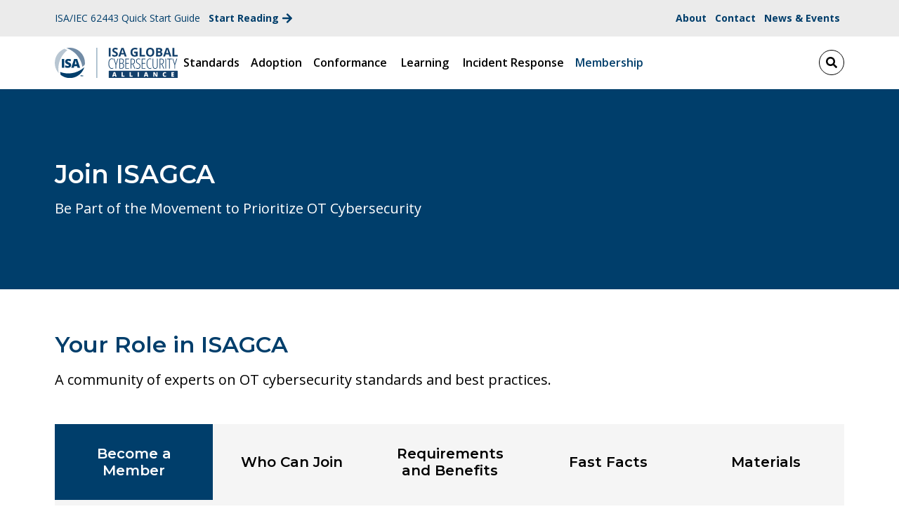

--- FILE ---
content_type: text/html; charset=UTF-8
request_url: https://isagca.org/membership
body_size: 12715
content:
<!doctype html><html lang="en"><head>
    <meta charset="utf-8">
    <title>Membership | ISAGCA</title>
    <link rel="shortcut icon" href="https://isagca.org/hubfs/favicon.ico">
    <meta name="description" content="A listing of fifty members of ISAGCA plus a description of the benefits of joining the consortium.">
    

    
    <meta name="viewport" content="width=device-width, initial-scale=1">

    
    <meta property="og:description" content="A listing of fifty members of ISAGCA plus a description of the benefits of joining the consortium.">
    <meta property="og:title" content="Membership | ISAGCA">
    <meta name="twitter:description" content="A listing of fifty members of ISAGCA plus a description of the benefits of joining the consortium.">
    <meta name="twitter:title" content="Membership | ISAGCA">

    

    
  <script id="hs-search-input__valid-content-types" type="application/json">
    [
      
        "SITE_PAGE",
      
        "LANDING_PAGE",
      
        "BLOG_POST",
      
        "LISTING_PAGE",
      
        "KNOWLEDGE_ARTICLE",
      
        "HS_CASE_STUDY"
      
    ]
  </script>

    <style>
a.cta_button{-moz-box-sizing:content-box !important;-webkit-box-sizing:content-box !important;box-sizing:content-box !important;vertical-align:middle}.hs-breadcrumb-menu{list-style-type:none;margin:0px 0px 0px 0px;padding:0px 0px 0px 0px}.hs-breadcrumb-menu-item{float:left;padding:10px 0px 10px 10px}.hs-breadcrumb-menu-divider:before{content:'›';padding-left:10px}.hs-featured-image-link{border:0}.hs-featured-image{float:right;margin:0 0 20px 20px;max-width:50%}@media (max-width: 568px){.hs-featured-image{float:none;margin:0;width:100%;max-width:100%}}.hs-screen-reader-text{clip:rect(1px, 1px, 1px, 1px);height:1px;overflow:hidden;position:absolute !important;width:1px}
</style>

<link rel="stylesheet" href="https://isagca.org/hubfs/hub_generated/template_assets/1/89445397084/1768334476171/template_main.min.css">
<link rel="stylesheet" href="https://isagca.org/hubfs/hub_generated/template_assets/1/109658236309/1742461166140/template_child.min.css">
<link rel="stylesheet" href="https://cdnjs.cloudflare.com/ajax/libs/font-awesome/5.13.0/css/all.min.css">
<link rel="stylesheet" href="https://isagca.org/hubfs/hub_generated/template_assets/1/109659100292/1737037037532/template__header_row_02_02.min.css">

			<style>
				
				
				  
				    
					
				    
					
				    
					
				    
					
				
			</style>
      

	<style>
		.atmc-header {
			
			position: absolute;
			
		}
		.atmc-header-top {
			background-color: #EBEBEB;
		}
		.atmc-header.sticky {
			background-color: #FFFFFF;
		}
		.atmc-header-default {
			background-color: #FFFFFF;
		}
		@media (max-width:991px) {
			.atmc-header-transparent {
				
				  position: absolute;
				
			}
			.atmc-header {
				background-color: #FFFFFF;
			}
      .atmc-header_menu .hs-menu-wrapper>ul ul li a {
        text-indent: 0 !important;
      }
      .atmc-header_menu>.hs-menu-wrapper>ul>li>.hs-menu-children-wrapper>li>a {
        line-height: 3rem;
        padding: 0px 1rem;
      }
		}
	</style>
	
<link rel="stylesheet" href="https://7052064.fs1.hubspotusercontent-na1.net/hubfs/7052064/hub_generated/module_assets/1/-2712622/1767723343102/module_search_input.min.css">
<link rel="stylesheet" href="https://isagca.org/hubfs/hub_generated/module_assets/1/109659737985/1742414646436/module_Hero_Banner.min.css">

  <style>
    
    
    
    
    
    
    
    
  </style>

<link rel="stylesheet" href="https://isagca.org/hubfs/hub_generated/module_assets/1/109659988256/1742414648486/module_Content.min.css">
<link rel="stylesheet" href="https://isagca.org/hubfs/hub_generated/module_assets/1/109659999091/1742414650630/module_Tabs.min.css">

<style>
  #hs_cos_wrapper_widget_1681754060694 .atmc-logo-04_repeater {
  display:flex;
  flex-wrap:wrap;
  justify-content:center;
}

#hs_cos_wrapper_widget_1681754060694 .atmc-logo-04 {
  flex:0 0 calc(20.0% - 28px);
  margin:20px 14px;
}

#hs_cos_wrapper_widget_1681754060694 .atmc-logo-04 img { transition:.5s; }

#hs_cos_wrapper_widget_1681754060694 .atmc-logo-04:hover img { transform:scale(0.95); }

@media (max-width:992px) {
  #hs_cos_wrapper_widget_1681754060694 .atmc-logo-04 { flex:0 0 calc(40.0% - 28px); }
}

@media (max-width:767px) {
  #hs_cos_wrapper_widget_1681754060694 .atmc-logo-04 { flex:0 0 calc(100% - 28px); }
}
 
</style>


<style>
  #hs_cos_wrapper_module_16833137935686 .atmc-logo-04_repeater {
  display:flex;
  flex-wrap:wrap;
  justify-content:center;
}

#hs_cos_wrapper_module_16833137935686 .atmc-logo-04 {
  flex:0 0 calc(20.0% - 28px);
  margin:20px 14px;
}

#hs_cos_wrapper_module_16833137935686 .atmc-logo-04 img { transition:.5s; }

#hs_cos_wrapper_module_16833137935686 .atmc-logo-04:hover img { transform:scale(0.95); }

@media (max-width:992px) {
  #hs_cos_wrapper_module_16833137935686 .atmc-logo-04 { flex:0 0 calc(40.0% - 28px); }
}

@media (max-width:767px) {
  #hs_cos_wrapper_module_16833137935686 .atmc-logo-04 { flex:0 0 calc(100% - 28px); }
}
 
</style>

<link rel="stylesheet" href="https://isagca.org/hubfs/hub_generated/module_assets/1/109659705976/1742414642191/module_Atomic_-_Footer.min.css">
<style>
  @font-face {
    font-family: "Roboto";
    font-weight: 400;
    font-style: normal;
    font-display: swap;
    src: url("/_hcms/googlefonts/Roboto/regular.woff2") format("woff2"), url("/_hcms/googlefonts/Roboto/regular.woff") format("woff");
  }
  @font-face {
    font-family: "Roboto";
    font-weight: 700;
    font-style: normal;
    font-display: swap;
    src: url("/_hcms/googlefonts/Roboto/700.woff2") format("woff2"), url("/_hcms/googlefonts/Roboto/700.woff") format("woff");
  }
  @font-face {
    font-family: "Roboto";
    font-weight: 700;
    font-style: normal;
    font-display: swap;
    src: url("/_hcms/googlefonts/Roboto/700.woff2") format("woff2"), url("/_hcms/googlefonts/Roboto/700.woff") format("woff");
  }
  @font-face {
    font-family: "Montserrat";
    font-weight: 700;
    font-style: normal;
    font-display: swap;
    src: url("/_hcms/googlefonts/Montserrat/700.woff2") format("woff2"), url("/_hcms/googlefonts/Montserrat/700.woff") format("woff");
  }
  @font-face {
    font-family: "Montserrat";
    font-weight: 600;
    font-style: normal;
    font-display: swap;
    src: url("/_hcms/googlefonts/Montserrat/600.woff2") format("woff2"), url("/_hcms/googlefonts/Montserrat/600.woff") format("woff");
  }
  @font-face {
    font-family: "Montserrat";
    font-weight: 400;
    font-style: normal;
    font-display: swap;
    src: url("/_hcms/googlefonts/Montserrat/regular.woff2") format("woff2"), url("/_hcms/googlefonts/Montserrat/regular.woff") format("woff");
  }
  @font-face {
    font-family: "Montserrat";
    font-weight: 700;
    font-style: normal;
    font-display: swap;
    src: url("/_hcms/googlefonts/Montserrat/700.woff2") format("woff2"), url("/_hcms/googlefonts/Montserrat/700.woff") format("woff");
  }
  @font-face {
    font-family: "Open Sans";
    font-weight: 400;
    font-style: normal;
    font-display: swap;
    src: url("/_hcms/googlefonts/Open_Sans/regular.woff2") format("woff2"), url("/_hcms/googlefonts/Open_Sans/regular.woff") format("woff");
  }
  @font-face {
    font-family: "Open Sans";
    font-weight: 700;
    font-style: normal;
    font-display: swap;
    src: url("/_hcms/googlefonts/Open_Sans/700.woff2") format("woff2"), url("/_hcms/googlefonts/Open_Sans/700.woff") format("woff");
  }
</style>

<!-- Editor Styles -->
<style id="hs_editor_style" type="text/css">
#hs_cos_wrapper_widget_1681753984806  { display: block !important; padding-top: 0px !important }
#hs_cos_wrapper_widget_1681753984806  { display: block !important; padding-top: 0px !important }
.dnd_areaabout-row-0-force-full-width-section > .row-fluid {
  max-width: none !important;
}
.dnd_areaabout-row-4-max-width-section-centering > .row-fluid {
  max-width: 740px !important;
  margin-left: auto !important;
  margin-right: auto !important;
}
.footer-global_logiic-row-0-force-full-width-section > .row-fluid {
  max-width: none !important;
}
/* HubSpot Non-stacked Media Query Styles */
@media (min-width:768px) {
  .footer-global_logiic-row-0-vertical-alignment > .row-fluid {
    display: -ms-flexbox !important;
    -ms-flex-direction: row;
    display: flex !important;
    flex-direction: row;
  }
  .footer-global_logiic-module-1-vertical-alignment {
    display: -ms-flexbox !important;
    -ms-flex-direction: column !important;
    -ms-flex-pack: center !important;
    display: flex !important;
    flex-direction: column !important;
    justify-content: center !important;
  }
  .footer-global_logiic-module-1-vertical-alignment > div {
    flex-shrink: 0 !important;
  }
}
/* HubSpot Styles (default) */
.dnd_areaabout-row-0-margin {
  margin-top: 0px !important;
  margin-bottom: 0px !important;
}
.dnd_areaabout-row-0-padding {
  padding-top: 0px !important;
  padding-bottom: 0px !important;
  padding-left: 0px !important;
  padding-right: 0px !important;
}
.dnd_areaabout-row-1-padding {
  padding-top: 60px !important;
  padding-bottom: 40px !important;
  padding-left: 60px !important;
  padding-right: 60px !important;
}
.dnd_areaabout-row-2-padding {
  padding-top: 40px !important;
  padding-bottom: 60px !important;
  padding-left: 60px !important;
  padding-right: 60px !important;
}
.dnd_areaabout-row-2-background-layers {
  background-image: linear-gradient(rgba(255, 255, 255, 1), rgba(255, 255, 255, 1)) !important;
  background-position: left top !important;
  background-size: auto !important;
  background-repeat: no-repeat !important;
}
.dnd_areaabout-row-3-padding {
  padding-top: 40px !important;
  padding-bottom: 60px !important;
  padding-left: 60px !important;
  padding-right: 60px !important;
}
.dnd_areaabout-row-3-background-layers {
  background-image: linear-gradient(rgba(255, 255, 255, 1), rgba(255, 255, 255, 1)) !important;
  background-position: left top !important;
  background-size: auto !important;
  background-repeat: no-repeat !important;
}
.dnd_areaabout-row-4-padding {
  padding-top: 100px !important;
  padding-bottom: 100px !important;
  padding-left: 60px !important;
  padding-right: 60px !important;
}
.dnd_areaabout-row-4-background-layers {
  background-image: url('https://isagca.org/hubfs/2023%20ISA%20Website%20Redesigns/ISAGCA/Images/Background%20Graphics/ISAGCA_Offer-Background_4.jpg') !important;
  background-position: center center !important;
  background-size: cover !important;
  background-repeat: no-repeat !important;
}
.footer-global_logiic-row-0-padding {
  padding-top: 0px !important;
  padding-bottom: 0px !important;
  padding-left: 0px !important;
  padding-right: 0px !important;
}
/* HubSpot Styles (mobile) */
@media (max-width:767px) {
  .dnd_areaabout-row-1-padding {
    padding-top: 60px !important;
    padding-bottom: 60px !important;
    padding-left: 20px !important;
    padding-right: 20px !important;
  }
  .dnd_areaabout-row-2-padding {
    padding-left: 20px !important;
    padding-right: 20px !important;
  }
  .dnd_areaabout-row-3-padding {
    padding-left: 20px !important;
    padding-right: 20px !important;
  }
  .dnd_areaabout-row-4-padding {
    padding-left: 20px !important;
    padding-right: 20px !important;
  }
}
</style>
    

    
<!--  Added by GoogleTagManager integration -->
<script>
var _hsp = window._hsp = window._hsp || [];
window.dataLayer = window.dataLayer || [];
function gtag(){dataLayer.push(arguments);}

var useGoogleConsentModeV2 = true;
var waitForUpdateMillis = 1000;



var hsLoadGtm = function loadGtm() {
    if(window._hsGtmLoadOnce) {
      return;
    }

    if (useGoogleConsentModeV2) {

      gtag('set','developer_id.dZTQ1Zm',true);

      gtag('consent', 'default', {
      'ad_storage': 'denied',
      'analytics_storage': 'denied',
      'ad_user_data': 'denied',
      'ad_personalization': 'denied',
      'wait_for_update': waitForUpdateMillis
      });

      _hsp.push(['useGoogleConsentModeV2'])
    }

    (function(w,d,s,l,i){w[l]=w[l]||[];w[l].push({'gtm.start':
    new Date().getTime(),event:'gtm.js'});var f=d.getElementsByTagName(s)[0],
    j=d.createElement(s),dl=l!='dataLayer'?'&l='+l:'';j.async=true;j.src=
    'https://www.googletagmanager.com/gtm.js?id='+i+dl;f.parentNode.insertBefore(j,f);
    })(window,document,'script','dataLayer','GTM-WTLHRRNV');

    window._hsGtmLoadOnce = true;
};

_hsp.push(['addPrivacyConsentListener', function(consent){
  if(consent.allowed || (consent.categories && consent.categories.analytics)){
    hsLoadGtm();
  }
}]);

</script>

<!-- /Added by GoogleTagManager integration -->

    <link rel="canonical" href="https://isagca.org/membership">

<meta Name="robots" content="index,follow">
<meta Name="Page" page="Home">
<meta Name="classification" content="Industrial Automation, Cybersecurity, Global Alliance, Standards, Professional Organization, OT Security, IT Security, Control Systems, Critical Infrastructure, Automation Professionals, Cybersecurity Collaboration, SCADA Security, Secure Manufacturing, Energy Security, Cyber Risk Management, Industry Association">
<meta Name="keywords" content="ISAGCA, Global Cybersecurity Alliance, industrial cybersecurity, automation security, cybersecurity standards, ISA Global Cybersecurity Alliance, cyber threats, industrial control systems, ICS security, cybersecurity collaboration, OT security, IT security, secure automation, cyber risk management, cybersecurity best practices, critical infrastructure protection, SCADA security, secure manufacturing, secure energy, cybersecurity awareness, secure supply chain, control system security, cybersecurity professionals, cybersecurity resources, cybersecurity education">
<meta property="og:url" content="https://isagca.org/membership">
<meta name="twitter:card" content="summary">
<meta http-equiv="content-language" content="en">






    
  <meta name="generator" content="HubSpot"></head>

  

  
  
  

  


  
  
  
  
  
  

  

  <body class="atmc-body-header-default">
<!--  Added by GoogleTagManager integration -->
<noscript><iframe src="https://www.googletagmanager.com/ns.html?id=GTM-WTLHRRNV" height="0" width="0" style="display:none;visibility:hidden"></iframe></noscript>

<!-- /Added by GoogleTagManager integration -->

    <div class="body-wrapper   hs-content-id-111404131865 hs-site-page page ">

      
      <div data-global-resource-path="isa-gca-atomic-child/templates/partials/header.html">
  <a href="#main-content" class="header_skip">Skip to content</a>




  
		
 
















  

  
  <header class="atmc-header atmc-header_static atmc-header-default">
	
		
		
		<div class="atmc-header-top  py-2 mb:text-center">
			<div class="atmc-header_container">
				<div class="ds:flex ds:justify-between ds:items-center w-full">
					<div class="atmc-header-top_text">
						ISA/IEC 62443 Quick Start Guide
            
              
              
              <a href="https://isagca.org/hubfs/2023%20ISA%20Website%20Redesigns/ISAGCA/PDFs/ISAGCA%20Quick%20Start%20Guide%20FINAL.pdf?hsLang=en" class="tagline--btn" target="_blank" rel="noopener">
                Start Reading
                
                  <span id="hs_cos_wrapper_header_" class="hs_cos_wrapper hs_cos_wrapper_widget hs_cos_wrapper_type_icon" style="" data-hs-cos-general-type="widget" data-hs-cos-type="icon"><svg version="1.0" xmlns="http://www.w3.org/2000/svg" viewbox="0 0 448 512" aria-hidden="true"><g id="arrow-right1_layer"><path d="M190.5 66.9l22.2-22.2c9.4-9.4 24.6-9.4 33.9 0L441 239c9.4 9.4 9.4 24.6 0 33.9L246.6 467.3c-9.4 9.4-24.6 9.4-33.9 0l-22.2-22.2c-9.5-9.5-9.3-25 .4-34.3L311.4 296H24c-13.3 0-24-10.7-24-24v-32c0-13.3 10.7-24 24-24h287.4L190.9 101.2c-9.8-9.3-10-24.8-.4-34.3z" /></g></svg></span>
                
              </a>
            
					</div>
          
					<div class="atmc-header_info-repeater flex items-center flex-wrap justify-end mb:justify-center">
						
							<a href="https://isagca.org/about?hsLang=en">
								 <svg version="1.0" xmlns="http://www.w3.org/2000/svg" viewbox="0 0 512 512" aria-hidden="true"><g id="arrow-alt-circle-up2_layer"><path d="M256 504c137 0 248-111 248-248S393 8 256 8 8 119 8 256s111 248 248 248zm0-448c110.5 0 200 89.5 200 200s-89.5 200-200 200S56 366.5 56 256 145.5 56 256 56zm20 328h-40c-6.6 0-12-5.4-12-12V256h-67c-10.7 0-16-12.9-8.5-20.5l99-99c4.7-4.7 12.3-4.7 17 0l99 99c7.6 7.6 2.2 20.5-8.5 20.5h-67v116c0 6.6-5.4 12-12 12z" /></g></svg>  About
							</a>
						
							<a href="https://isagca.org/contact?hsLang=en">
								 <svg version="1.0" xmlns="http://www.w3.org/2000/svg" viewbox="0 0 512 512" aria-hidden="true"><g id="arrow-alt-circle-up3_layer"><path d="M256 504c137 0 248-111 248-248S393 8 256 8 8 119 8 256s111 248 248 248zm0-448c110.5 0 200 89.5 200 200s-89.5 200-200 200S56 366.5 56 256 145.5 56 256 56zm20 328h-40c-6.6 0-12-5.4-12-12V256h-67c-10.7 0-16-12.9-8.5-20.5l99-99c4.7-4.7 12.3-4.7 17 0l99 99c7.6 7.6 2.2 20.5-8.5 20.5h-67v116c0 6.6-5.4 12-12 12z" /></g></svg>  Contact
							</a>
						
							<a href="https://isagca.org/news-events?hsLang=en">
								 <svg version="1.0" xmlns="http://www.w3.org/2000/svg" viewbox="0 0 512 512" aria-hidden="true"><g id="arrow-alt-circle-up4_layer"><path d="M256 504c137 0 248-111 248-248S393 8 256 8 8 119 8 256s111 248 248 248zm0-448c110.5 0 200 89.5 200 200s-89.5 200-200 200S56 366.5 56 256 145.5 56 256 56zm20 328h-40c-6.6 0-12-5.4-12-12V256h-67c-10.7 0-16-12.9-8.5-20.5l99-99c4.7-4.7 12.3-4.7 17 0l99 99c7.6 7.6 2.2 20.5-8.5 20.5h-67v116c0 6.6-5.4 12-12 12z" /></g></svg>  News &amp; Events
							</a>
						
					</div>
          
				</div>
			</div>
		</div>
		
	
		<div class="atmc-header-dark">
			<div class="atmc-header_container">

				
				<div class="atmc-header_logo">
					
					<a href="" class="atmc-header_logo_dark">
						
						
						
						<img src="https://isagca.org/hubfs/2023%20ISA%20Website%20Redesigns/ISAGCA/Logos/ISAGCA%20Logo%20-%20Color%20RGB.svg" alt="ISA Global Cybersecurity Alliance" width="220" height="54">
						
					</a>
				</div>

				
					
					<div class="atmc-header_menu-wrapper">
						<div class="atmc-header_navigation">
							<div class="atmc-header_menu">
								<div id="hs_menu_wrapper_header_" class="hs-menu-wrapper active-branch flyouts hs-menu-flow-horizontal" role="navigation" data-sitemap-name="default" data-menu-id="110394413396" aria-label="Navigation Menu">
 <ul role="menu" class="active-branch">
  <li class="hs-menu-item hs-menu-depth-1" role="none"><a href="https://isagca.org/isa-iec-62443-standards" role="menuitem">Standards</a></li>
  <li class="hs-menu-item hs-menu-depth-1" role="none"><a href="https://isagca.org/advocacy-adoption" role="menuitem">Adoption</a></li>
  <li class="hs-menu-item hs-menu-depth-1 hs-item-has-children" role="none"><a href="https://isagca.org/compliance" aria-haspopup="true" aria-expanded="false" role="menuitem">Conformance</a>
   <ul role="menu" class="hs-menu-children-wrapper">
    <li class="hs-menu-item hs-menu-depth-2" role="none"><a href="https://isasecure.org/" role="menuitem">ISASecure</a></li>
   </ul></li>
  <li class="hs-menu-item hs-menu-depth-1 hs-item-has-children" role="none"><a href="javascript:;" aria-haspopup="true" aria-expanded="false" role="menuitem">Learning</a>
   <ul role="menu" class="hs-menu-children-wrapper">
    <li class="hs-menu-item hs-menu-depth-2" role="none"><a href="https://isagca.org/training-education" role="menuitem">Training &amp; Education</a></li>
    <li class="hs-menu-item hs-menu-depth-2" role="none"><a href="https://isagca.org/resources" role="menuitem">Technical Resources</a></li>
    <li class="hs-menu-item hs-menu-depth-2" role="none"><a href="https://gca.isa.org/blog" role="menuitem">Blog</a></li>
   </ul></li>
  <li class="hs-menu-item hs-menu-depth-1" role="none"><a href="https://isagca.org/incident-response" role="menuitem">Incident Response</a></li>
  <li class="hs-menu-item hs-menu-depth-1 active hs-item-has-children active-branch" role="none"><a href="https://isagca.org/membership" aria-haspopup="true" aria-expanded="false" role="menuitem">Membership</a>
   <ul role="menu" class="hs-menu-children-wrapper">
    <li class="hs-menu-item hs-menu-depth-2" role="none"><a href="https://isagca.org/join" role="menuitem">Join ISAGCA</a></li>
   </ul></li>
 </ul>
</div>
							</div>
						</div>
					</div>
				

				
				<div class="atmc-header_right">
					
					<div class="atmc-header_language-switcher-wrapper"></div>
					
						
							
							  <div class="atmc-header_search_trigger-wrapper"></div>
							
						
					
				</div>

				
			  

			
				
			

      



			</div>
		</div>
		
  </header>
  
	
  



		
		<div class="atmc-header-hidden hidden">
			
		</div>

		<div class="atmc-header-01_search_trigger hidden">
			<svg version="1.0" xmlns="http://www.w3.org/2000/svg" viewbox="0 0 512 512" aria-hidden="true"><g id="search1_layer"><path d="M505 442.7L405.3 343c-4.5-4.5-10.6-7-17-7H372c27.6-35.3 44-79.7 44-128C416 93.1 322.9 0 208 0S0 93.1 0 208s93.1 208 208 208c48.3 0 92.7-16.4 128-44v16.3c0 6.4 2.5 12.5 7 17l99.7 99.7c9.4 9.4 24.6 9.4 33.9 0l28.3-28.3c9.4-9.4 9.4-24.6.1-34zM208 336c-70.7 0-128-57.2-128-128 0-70.7 57.2-128 128-128 70.7 0 128 57.2 128 128 0 70.7-57.2 128-128 128z" /></g></svg>
		</div>
		<div class="atmc-header-01_search">
			<div>
				<div class="atmc-header-01_search_top block text-right">
					<div class="atmc-header-01_search_close">
						<div class="hamburger hamburger--slider js-hamburger is-active">
							<div class="hamburger-box">
								<div class="hamburger-inner"></div>
							</div>
						</div>
					</div>
				</div>
				<div id="hs_cos_wrapper_site_search" class="hs_cos_wrapper hs_cos_wrapper_widget hs_cos_wrapper_type_module" style="" data-hs-cos-general-type="widget" data-hs-cos-type="module">




  








<div class="hs-search-field">

    <div class="hs-search-field__bar">
      <form data-hs-do-not-collect="true" action="/hs-search-results">
        
        <input type="text" class="hs-search-field__input" name="term" autocomplete="off" aria-label="Search" placeholder="Search">

        
          
            <input type="hidden" name="type" value="SITE_PAGE">
          
        
          
        
          
            <input type="hidden" name="type" value="BLOG_POST">
          
        
          
        
          
        
          
        

        
      </form>
    </div>
    <ul class="hs-search-field__suggestions"></ul>
</div></div>
			</div>
		</div>
		  
	

</div>
      

      

      <div id="main-content">
        

<main class="body-container-wrapper">
  <div class="container-fluid body-container">
<div class="row-fluid-wrapper">
<div class="row-fluid">
<div class="span12 widget-span widget-type-cell " style="" data-widget-type="cell" data-x="0" data-w="12">

<div class="row-fluid-wrapper row-depth-1 row-number-1 dnd_areaabout-row-0-force-full-width-section dnd_areaabout-row-0-margin dnd-section dnd_areaabout-row-0-padding">
<div class="row-fluid ">
<div class="span12 widget-span widget-type-cell dnd-column" style="" data-widget-type="cell" data-x="0" data-w="12">

<div class="row-fluid-wrapper row-depth-1 row-number-2 dnd-row">
<div class="row-fluid ">
<div class="span12 widget-span widget-type-custom_widget dnd-module" style="" data-widget-type="custom_widget" data-x="0" data-w="12">
<div id="hs_cos_wrapper_widget_1681751126126" class="hs_cos_wrapper hs_cos_wrapper_widget hs_cos_wrapper_type_module" style="" data-hs-cos-general-type="widget" data-hs-cos-type="module">

<div id="" class="atmc-hero-02 atmc-hero text- widget_1681751126126   " style="background-color:#003E6B;">
  <div class="atmc-hero_padding atmc-container">
    <div class="row-fluid">
      <div class="span12 text-left text-white">
        
          
            <h1 class="atmc-hero-02_heading sr-invisible fadeInBottom">Join ISAGCA</h1>
          
        
        
	        <p class="atmc-intro sr-invisible fadeInBottom">Be Part of the Movement to Prioritize OT Cybersecurity</p>
        
        
      </div>
    </div>
  </div>
</div>





</div>

</div><!--end widget-span -->
</div><!--end row-->
</div><!--end row-wrapper -->

</div><!--end widget-span -->
</div><!--end row-->
</div><!--end row-wrapper -->

<div class="row-fluid-wrapper row-depth-1 row-number-3 dnd-section dnd_areaabout-row-1-padding">
<div class="row-fluid ">
<div class="span12 widget-span widget-type-cell dnd-column" style="" data-widget-type="cell" data-x="0" data-w="12">

<div class="row-fluid-wrapper row-depth-1 row-number-4 dnd-row">
<div class="row-fluid ">
<div class="span12 widget-span widget-type-custom_widget dnd-module" style="" data-widget-type="custom_widget" data-x="0" data-w="12">
<div id="hs_cos_wrapper_widget_1681753842659" class="hs_cos_wrapper hs_cos_wrapper_widget hs_cos_wrapper_type_module" style="" data-hs-cos-general-type="widget" data-hs-cos-type="module"><div id="" class="atmc-content-01 text-left  ">
	
	
		
		
			<h2 class="mb-4 atmc-headline-default sr-invisible fadeInBottom">
				Your Role in ISAGCA
			</h2>
		
	
	
	  <div class="atmc-intro sr-invisible fadeInBottom">
  	<p>A community of experts on OT cybersecurity standards and best practices.</p>
  	</div>
	
	
</div></div>

</div><!--end widget-span -->
</div><!--end row-->
</div><!--end row-wrapper -->

<div class="row-fluid-wrapper row-depth-1 row-number-5 dnd-row">
<div class="row-fluid ">
<div class="span12 widget-span widget-type-custom_widget dnd-module" style="" data-widget-type="custom_widget" data-x="0" data-w="12">
<div id="hs_cos_wrapper_widget_1681753984806" class="hs_cos_wrapper hs_cos_wrapper_widget hs_cos_wrapper_type_module widget-type-space" style="" data-hs-cos-general-type="widget" data-hs-cos-type="module"><span class="hs-horizontal-spacer"></span></div>

</div><!--end widget-span -->
</div><!--end row-->
</div><!--end row-wrapper -->

<div class="row-fluid-wrapper row-depth-1 row-number-6 dnd-row">
<div class="row-fluid ">
<div class="span12 widget-span widget-type-custom_widget dnd-module" style="" data-widget-type="custom_widget" data-x="0" data-w="12">
<div id="hs_cos_wrapper_widget_1681751318248" class="hs_cos_wrapper hs_cos_wrapper_widget hs_cos_wrapper_type_module" style="" data-hs-cos-general-type="widget" data-hs-cos-type="module">
  <div class="sr-invisible fadeInBottom">
		<div class="atmc-tabs-03 atmc-slick text-left  widget_1681751318248 ">
			<div class="atmc-tabs-03_thumb_repeater mb-12">
				
				<div class="atmc-tabs-03_thumb_wrapper">
					<div class="atmc-tabs-03_thumb rounded">
            
						<h4>Become a Member</h4>
					</div>
				</div>
				
				<div class="atmc-tabs-03_thumb_wrapper">
					<div class="atmc-tabs-03_thumb rounded">
            
						<h4>Who Can Join</h4>
					</div>
				</div>
				
				<div class="atmc-tabs-03_thumb_wrapper">
					<div class="atmc-tabs-03_thumb rounded">
            
						<h4>Requirements and Benefits</h4>
					</div>
				</div>
				
				<div class="atmc-tabs-03_thumb_wrapper">
					<div class="atmc-tabs-03_thumb rounded">
            
						<h4>Fast Facts</h4>
					</div>
				</div>
				
				<div class="atmc-tabs-03_thumb_wrapper">
					<div class="atmc-tabs-03_thumb rounded">
            
						<h4>Materials</h4>
					</div>
				</div>
				
			</div>

			<div class="atmc-tabs-03_slide_repeater">
				
					<div>
						<div class="atmc-grid  atmc-grid-1col ">
							<div class="atmc-grid-col mb:mb-4">
								<div><h3>Why Should Your Organization Join ISAGCA?</h3>
<p>As a member of ISAGCA, your organization will have the opportunity to share thought leadership and expertise on cybersecurity with the broader industry. Your organization can also:</p>
<ul>
<li aria-level="1">Leverage the collective knowledge and voice of members to proliferate cybersecurity best practices</li>
<li aria-level="1">Explore and define cybersecurity challenges, while removing and solving cybersecurity problems</li>
<li aria-level="1">Join and access other experts and thought leaders shaping the future of cybersecurity</li>
<li aria-level="1">Influence the creation of tools, guides, and best practices to help companies address cybersecurity challenges</li>
<li aria-level="1">Develop a consistent approach to cybersecurity, addressing people, processes, and technology</li>
<li aria-level="1">Empower organizations to create and sustain a positive cybersecurity culture at every level</li>
</ul></div>
                
							</div>
              
              
						</div>
            
					</div>
				
					<div>
						<div class="atmc-grid  atmc-grid-1col ">
							<div class="atmc-grid-col mb:mb-4">
								<div><h3>ISAGCA relies on expertise and financial commitment from a diverse membership.</h3>
<p><strong>We welcome:</strong></p>
<ul>
<li aria-level="1">End-user companies</li>
<li aria-level="1">Asset owners</li>
<li aria-level="1">Automation and control systems vendors</li>
<li aria-level="1">Cybersecurity vendors</li>
<li aria-level="1">IT infrastructure vendors</li>
<li aria-level="1">System integrators</li>
<li aria-level="1">Industry organizations</li>
<li aria-level="1">Government agencies</li>
<li aria-level="1">Insurance companies</li>
<li aria-level="1">Universities and colleges</li>
<li aria-level="1">Technical schools</li>
<li aria-level="1">Academia</li>
<li aria-level="1">Other stakeholders</li>
</ul></div>
                
							</div>
              
              
						</div>
            
					</div>
				
					<div>
						<div class="atmc-grid  atmc-grid-1col ">
							<div class="atmc-grid-col mb:mb-4">
								<div><ul>
<li aria-level="1">Yearly financial commitment</li>
<li aria-level="1">Propose initiatives and vote on committee and workgroup decisions</li>
<li aria-level="1">Opportunity to be elected to the advisory board after the first year of the alliance</li>
</ul>
<p>ISAGCA member companies receive a <strong><a href="https://www.isa.org/cybersecurity-training-volume-discount-program" rel="noopener" target="_blank">discount for ISA on-demand cybersecurity courses and certificates</a></strong>.</p>
<p>The ISA industrial cybersecurity training courses and knowledge-based certificate recognition program are based on ISA/IEC 62443—the world’s only consensus-based series of IACS standards, and a key component of government cybersecurity plans. The program is designed for professionals involved in IT and control system security roles who need to develop a command of industrial cybersecurity terminology and an understanding of the ISA99 standards.</p>
<p>As a member of ISAGCA, you can now receive volume discounts on the four on-demand, modular training courses with certificate exams.</p>
<p>For details and guidelines, visit the <strong><a href="https://www.isa.org/cybersecurity-training-volume-discount-program" rel="noopener" target="_blank">discount program page</a></strong>.</p></div>
                
							</div>
              
              
						</div>
            
					</div>
				
					<div>
						<div class="atmc-grid  atmc-grid-1col ">
							<div class="atmc-grid-col mb:mb-4">
								<div><ul>
<li aria-level="1">ISA Global Cybersecurity Alliance is a collaborative forum to advance cybersecurity awareness, education, readiness, and knowledge sharing</li>
<li aria-level="1">Membership is open to any organization involved in industrial cybersecurity—end users, automation providers, system integrators, consultants, government agencies, and more</li>
<li aria-level="1">Founding members will establish priorities, but initiatives will include expanding the development and use of industry standards, creating education and certification programs, advocating for cybersecurity awareness and sensible approaches with world governments and regulatory bodies</li>
<li aria-level="1">Contributions are revenue based and tax deductible</li>
</ul></div>
                
							</div>
              
              
						</div>
            
					</div>
				
					<div>
						<div class="atmc-grid  atmc-grid-1col ">
							<div class="atmc-grid-col mb:mb-4">
								<div><h3>Promoting Your Role in ISAGCA</h3>
<p>ISAGCA has provided logos, social sharing images, and more to help you promote your company's important thought leadership in automation cybersecurity. Use these materials throughout the year to call attention to your commitment to moving industry forward on these important topics.<span style="font-size: 11px; color: #061812;"><br></span></p>
<p><strong>Social Hashtags: <span style="font-size: 11px; color: #061812;">&nbsp;</span></strong></p>
<ul>
<li>#ISAGCA</li>
<li>#ISA</li>
<li>#InternationalSocietyofAutomation<strong><span style="font-size: 11px; color: #061812;"><br></span></strong></li>
</ul>
<p>&nbsp;<strong>Web Link:</strong><a href="//www.isagca.org/?hsLang=en"> www.isagca.org</a></p>
<ul>
<li><a href="/hubfs/ISA_Global_CyberSecurity_Alliance_logo_RGB-high-res-01-1.png?hsLang=en" rel="noopener">ISAGCA logo<span style="color: #000000;"> (high-resolution.jpg)</span></a></li>
<li><a href="https://isagca.org/hubfs/2023%20ISA%20Website%20Redesigns/ISAGCA/Images/4color_300dpiGlobal_CyberSecurity_Alliance_FM_logo.jpeg?hsLang=en" rel="noopener" target="_blank">ISAGCA Founding Member logo</a> (high-resolution .jpg)</li>
<li><a href="https://isagca.org/hubfs/2023%20ISA%20Website%20Redesigns/ISAGCA/Images/Social%20media%20graphic.png?hsLang=en" rel="noopener" target="_blank">ISAGCA 50 Companies, 1 Voice logo</a> (high-resolution .jpg)</li>
<li><a href="https://isagca.org/hubfs/2023%20ISA%20Website%20Redesigns/ISAGCA/PDFs/ISA%20and%20ISAGCA%20Social%20Media%20Guide-1%20(1).docx?hsLang=en" rel="noopener" target="_blank">Social media guide - images and copy</a> (automatically downloads a .docx file)</li>
<li><a href="https://isagca.org/hubfs/2023%20ISA%20Website%20Redesigns/ISAGCA/PDFs/ISAGCA%20Brochure.pdf?hsLang=en" rel="noopener" target="_blank">ISAGCA overview brochure</a> (.pdf)</li>
<li><a href="https://isagca.org/hubfs/2023%20ISA%20Website%20Redesigns/ISAGCA/PDFs/ISAGCA%20and%2062443%20intro%20slides%202024.pptx?hsLang=en" rel="noopener" target="_blank">ISAGCA overview presentation</a> (automatically downloads a .pptx file)</li>
</ul></div>
                
							</div>
              
              
						</div>
            
					</div>
				
			</div>
		</div>
	</div>
</div>

</div><!--end widget-span -->
</div><!--end row-->
</div><!--end row-wrapper -->

</div><!--end widget-span -->
</div><!--end row-->
</div><!--end row-wrapper -->

<div class="row-fluid-wrapper row-depth-1 row-number-7 dnd_areaabout-row-2-background-color dnd-section dnd_areaabout-row-2-background-layers dnd_areaabout-row-2-padding">
<div class="row-fluid ">
<div class="span12 widget-span widget-type-cell dnd-column" style="" data-widget-type="cell" data-x="0" data-w="12">

<div class="row-fluid-wrapper row-depth-1 row-number-8 dnd-row">
<div class="row-fluid ">
<div class="span12 widget-span widget-type-custom_widget dnd-module" style="" data-widget-type="custom_widget" data-x="0" data-w="12">
<div id="hs_cos_wrapper_widget_1683313823004" class="hs_cos_wrapper hs_cos_wrapper_widget hs_cos_wrapper_type_module" style="" data-hs-cos-general-type="widget" data-hs-cos-type="module"><div id="" class="atmc-content-01 text-center  ">
	
	
		
		
			<h2 class="mb-4 atmc-headline-default sr-invisible fadeInBottom">
				Founding Members
			</h2>
		
	
	
	
</div></div>

</div><!--end widget-span -->
</div><!--end row-->
</div><!--end row-wrapper -->

<div class="row-fluid-wrapper row-depth-1 row-number-9 dnd-row">
<div class="row-fluid ">
<div class="span12 widget-span widget-type-custom_widget dnd-module" style="" data-widget-type="custom_widget" data-x="0" data-w="12">
<div id="hs_cos_wrapper_widget_1681754060694" class="hs_cos_wrapper hs_cos_wrapper_widget hs_cos_wrapper_type_module" style="" data-hs-cos-general-type="widget" data-hs-cos-type="module">

<div class="">
		<div id="" class="atmc-logo-04_repeater  ">
			
				
					<div class="atmc-logo-04 text-center sr-invisible fadeInBottom">
						
							
							
							<img src="https://isagca.org/hs-fs/hubfs/2023%20ISA%20Website%20Redesigns/ISAGCA/Logos/Member%20Logos/Member%20Logo_1898%20Co.jpg?width=300&amp;height=150&amp;name=Member%20Logo_1898%20Co.jpg" alt="1898 Co" width="300" height="150" srcset="https://isagca.org/hs-fs/hubfs/2023%20ISA%20Website%20Redesigns/ISAGCA/Logos/Member%20Logos/Member%20Logo_1898%20Co.jpg?width=150&amp;height=75&amp;name=Member%20Logo_1898%20Co.jpg 150w, https://isagca.org/hs-fs/hubfs/2023%20ISA%20Website%20Redesigns/ISAGCA/Logos/Member%20Logos/Member%20Logo_1898%20Co.jpg?width=300&amp;height=150&amp;name=Member%20Logo_1898%20Co.jpg 300w, https://isagca.org/hs-fs/hubfs/2023%20ISA%20Website%20Redesigns/ISAGCA/Logos/Member%20Logos/Member%20Logo_1898%20Co.jpg?width=450&amp;height=225&amp;name=Member%20Logo_1898%20Co.jpg 450w, https://isagca.org/hs-fs/hubfs/2023%20ISA%20Website%20Redesigns/ISAGCA/Logos/Member%20Logos/Member%20Logo_1898%20Co.jpg?width=600&amp;height=300&amp;name=Member%20Logo_1898%20Co.jpg 600w, https://isagca.org/hs-fs/hubfs/2023%20ISA%20Website%20Redesigns/ISAGCA/Logos/Member%20Logos/Member%20Logo_1898%20Co.jpg?width=750&amp;height=375&amp;name=Member%20Logo_1898%20Co.jpg 750w, https://isagca.org/hs-fs/hubfs/2023%20ISA%20Website%20Redesigns/ISAGCA/Logos/Member%20Logos/Member%20Logo_1898%20Co.jpg?width=900&amp;height=450&amp;name=Member%20Logo_1898%20Co.jpg 900w" sizes="(max-width: 300px) 100vw, 300px">
						
            
					</div>
				
			
				
					<div class="atmc-logo-04 text-center sr-invisible fadeInBottom">
						
							
							
							<img src="https://isagca.org/hs-fs/hubfs/2023%20ISA%20Website%20Redesigns/ISAGCA/Logos/Member%20Logos/Member%20Logo_Eaton.jpg?width=300&amp;height=150&amp;name=Member%20Logo_Eaton.jpg" alt="Eaton" width="300" height="150" srcset="https://isagca.org/hs-fs/hubfs/2023%20ISA%20Website%20Redesigns/ISAGCA/Logos/Member%20Logos/Member%20Logo_Eaton.jpg?width=150&amp;height=75&amp;name=Member%20Logo_Eaton.jpg 150w, https://isagca.org/hs-fs/hubfs/2023%20ISA%20Website%20Redesigns/ISAGCA/Logos/Member%20Logos/Member%20Logo_Eaton.jpg?width=300&amp;height=150&amp;name=Member%20Logo_Eaton.jpg 300w, https://isagca.org/hs-fs/hubfs/2023%20ISA%20Website%20Redesigns/ISAGCA/Logos/Member%20Logos/Member%20Logo_Eaton.jpg?width=450&amp;height=225&amp;name=Member%20Logo_Eaton.jpg 450w, https://isagca.org/hs-fs/hubfs/2023%20ISA%20Website%20Redesigns/ISAGCA/Logos/Member%20Logos/Member%20Logo_Eaton.jpg?width=600&amp;height=300&amp;name=Member%20Logo_Eaton.jpg 600w, https://isagca.org/hs-fs/hubfs/2023%20ISA%20Website%20Redesigns/ISAGCA/Logos/Member%20Logos/Member%20Logo_Eaton.jpg?width=750&amp;height=375&amp;name=Member%20Logo_Eaton.jpg 750w, https://isagca.org/hs-fs/hubfs/2023%20ISA%20Website%20Redesigns/ISAGCA/Logos/Member%20Logos/Member%20Logo_Eaton.jpg?width=900&amp;height=450&amp;name=Member%20Logo_Eaton.jpg 900w" sizes="(max-width: 300px) 100vw, 300px">
						
            
					</div>
				
			
				
					<div class="atmc-logo-04 text-center sr-invisible fadeInBottom">
						
							
							
							<img src="https://isagca.org/hs-fs/hubfs/2023%20ISA%20Website%20Redesigns/ISAGCA/Logos/Member%20Logos/Member%20Logo_Enaxy.jpg?width=300&amp;height=150&amp;name=Member%20Logo_Enaxy.jpg" alt="Enaxy" width="300" height="150" srcset="https://isagca.org/hs-fs/hubfs/2023%20ISA%20Website%20Redesigns/ISAGCA/Logos/Member%20Logos/Member%20Logo_Enaxy.jpg?width=150&amp;height=75&amp;name=Member%20Logo_Enaxy.jpg 150w, https://isagca.org/hs-fs/hubfs/2023%20ISA%20Website%20Redesigns/ISAGCA/Logos/Member%20Logos/Member%20Logo_Enaxy.jpg?width=300&amp;height=150&amp;name=Member%20Logo_Enaxy.jpg 300w, https://isagca.org/hs-fs/hubfs/2023%20ISA%20Website%20Redesigns/ISAGCA/Logos/Member%20Logos/Member%20Logo_Enaxy.jpg?width=450&amp;height=225&amp;name=Member%20Logo_Enaxy.jpg 450w, https://isagca.org/hs-fs/hubfs/2023%20ISA%20Website%20Redesigns/ISAGCA/Logos/Member%20Logos/Member%20Logo_Enaxy.jpg?width=600&amp;height=300&amp;name=Member%20Logo_Enaxy.jpg 600w, https://isagca.org/hs-fs/hubfs/2023%20ISA%20Website%20Redesigns/ISAGCA/Logos/Member%20Logos/Member%20Logo_Enaxy.jpg?width=750&amp;height=375&amp;name=Member%20Logo_Enaxy.jpg 750w, https://isagca.org/hs-fs/hubfs/2023%20ISA%20Website%20Redesigns/ISAGCA/Logos/Member%20Logos/Member%20Logo_Enaxy.jpg?width=900&amp;height=450&amp;name=Member%20Logo_Enaxy.jpg 900w" sizes="(max-width: 300px) 100vw, 300px">
						
            
					</div>
				
			
				
					<div class="atmc-logo-04 text-center sr-invisible fadeInBottom">
						
							
							
							<img src="https://isagca.org/hs-fs/hubfs/2023%20ISA%20Website%20Redesigns/ISAGCA/Logos/Member%20Logos/Member%20Logo_Exida.jpg?width=300&amp;height=150&amp;name=Member%20Logo_Exida.jpg" alt="Exida" width="300" height="150" srcset="https://isagca.org/hs-fs/hubfs/2023%20ISA%20Website%20Redesigns/ISAGCA/Logos/Member%20Logos/Member%20Logo_Exida.jpg?width=150&amp;height=75&amp;name=Member%20Logo_Exida.jpg 150w, https://isagca.org/hs-fs/hubfs/2023%20ISA%20Website%20Redesigns/ISAGCA/Logos/Member%20Logos/Member%20Logo_Exida.jpg?width=300&amp;height=150&amp;name=Member%20Logo_Exida.jpg 300w, https://isagca.org/hs-fs/hubfs/2023%20ISA%20Website%20Redesigns/ISAGCA/Logos/Member%20Logos/Member%20Logo_Exida.jpg?width=450&amp;height=225&amp;name=Member%20Logo_Exida.jpg 450w, https://isagca.org/hs-fs/hubfs/2023%20ISA%20Website%20Redesigns/ISAGCA/Logos/Member%20Logos/Member%20Logo_Exida.jpg?width=600&amp;height=300&amp;name=Member%20Logo_Exida.jpg 600w, https://isagca.org/hs-fs/hubfs/2023%20ISA%20Website%20Redesigns/ISAGCA/Logos/Member%20Logos/Member%20Logo_Exida.jpg?width=750&amp;height=375&amp;name=Member%20Logo_Exida.jpg 750w, https://isagca.org/hs-fs/hubfs/2023%20ISA%20Website%20Redesigns/ISAGCA/Logos/Member%20Logos/Member%20Logo_Exida.jpg?width=900&amp;height=450&amp;name=Member%20Logo_Exida.jpg 900w" sizes="(max-width: 300px) 100vw, 300px">
						
            
					</div>
				
			
				
					<div class="atmc-logo-04 text-center sr-invisible fadeInBottom">
						
							
							
							<img src="https://isagca.org/hs-fs/hubfs/2023%20ISA%20Website%20Redesigns/ISAGCA/Logos/Member%20Logos/Member%20Logo_Fortinet.jpg?width=300&amp;height=150&amp;name=Member%20Logo_Fortinet.jpg" alt="Fortinet" width="300" height="150" srcset="https://isagca.org/hs-fs/hubfs/2023%20ISA%20Website%20Redesigns/ISAGCA/Logos/Member%20Logos/Member%20Logo_Fortinet.jpg?width=150&amp;height=75&amp;name=Member%20Logo_Fortinet.jpg 150w, https://isagca.org/hs-fs/hubfs/2023%20ISA%20Website%20Redesigns/ISAGCA/Logos/Member%20Logos/Member%20Logo_Fortinet.jpg?width=300&amp;height=150&amp;name=Member%20Logo_Fortinet.jpg 300w, https://isagca.org/hs-fs/hubfs/2023%20ISA%20Website%20Redesigns/ISAGCA/Logos/Member%20Logos/Member%20Logo_Fortinet.jpg?width=450&amp;height=225&amp;name=Member%20Logo_Fortinet.jpg 450w, https://isagca.org/hs-fs/hubfs/2023%20ISA%20Website%20Redesigns/ISAGCA/Logos/Member%20Logos/Member%20Logo_Fortinet.jpg?width=600&amp;height=300&amp;name=Member%20Logo_Fortinet.jpg 600w, https://isagca.org/hs-fs/hubfs/2023%20ISA%20Website%20Redesigns/ISAGCA/Logos/Member%20Logos/Member%20Logo_Fortinet.jpg?width=750&amp;height=375&amp;name=Member%20Logo_Fortinet.jpg 750w, https://isagca.org/hs-fs/hubfs/2023%20ISA%20Website%20Redesigns/ISAGCA/Logos/Member%20Logos/Member%20Logo_Fortinet.jpg?width=900&amp;height=450&amp;name=Member%20Logo_Fortinet.jpg 900w" sizes="(max-width: 300px) 100vw, 300px">
						
            
					</div>
				
			
				
					<div class="atmc-logo-04 text-center sr-invisible fadeInBottom">
						
							
							
								
							
							<img src="https://isagca.org/hubfs/2023%20ISA%20Website%20Redesigns/ISAGCA/Logos/Member%20Logos/Member%20Logo_Hexagon.jpg" alt="Hexagon" width="100%" style="max-width: 300px; max-height: 150px">
						
            
					</div>
				
			
				
					<div class="atmc-logo-04 text-center sr-invisible fadeInBottom">
						
							
							
							<img src="https://isagca.org/hs-fs/hubfs/2023%20ISA%20Website%20Redesigns/ISAGCA/Logos/Member%20Logos/Member%20Logo_Honeywell.jpg?width=300&amp;height=150&amp;name=Member%20Logo_Honeywell.jpg" alt="Honeywell" width="300" height="150" srcset="https://isagca.org/hs-fs/hubfs/2023%20ISA%20Website%20Redesigns/ISAGCA/Logos/Member%20Logos/Member%20Logo_Honeywell.jpg?width=150&amp;height=75&amp;name=Member%20Logo_Honeywell.jpg 150w, https://isagca.org/hs-fs/hubfs/2023%20ISA%20Website%20Redesigns/ISAGCA/Logos/Member%20Logos/Member%20Logo_Honeywell.jpg?width=300&amp;height=150&amp;name=Member%20Logo_Honeywell.jpg 300w, https://isagca.org/hs-fs/hubfs/2023%20ISA%20Website%20Redesigns/ISAGCA/Logos/Member%20Logos/Member%20Logo_Honeywell.jpg?width=450&amp;height=225&amp;name=Member%20Logo_Honeywell.jpg 450w, https://isagca.org/hs-fs/hubfs/2023%20ISA%20Website%20Redesigns/ISAGCA/Logos/Member%20Logos/Member%20Logo_Honeywell.jpg?width=600&amp;height=300&amp;name=Member%20Logo_Honeywell.jpg 600w, https://isagca.org/hs-fs/hubfs/2023%20ISA%20Website%20Redesigns/ISAGCA/Logos/Member%20Logos/Member%20Logo_Honeywell.jpg?width=750&amp;height=375&amp;name=Member%20Logo_Honeywell.jpg 750w, https://isagca.org/hs-fs/hubfs/2023%20ISA%20Website%20Redesigns/ISAGCA/Logos/Member%20Logos/Member%20Logo_Honeywell.jpg?width=900&amp;height=450&amp;name=Member%20Logo_Honeywell.jpg 900w" sizes="(max-width: 300px) 100vw, 300px">
						
            
					</div>
				
			
				
					<div class="atmc-logo-04 text-center sr-invisible fadeInBottom">
						
							
							
							<img src="https://isagca.org/hs-fs/hubfs/2023%20ISA%20Website%20Redesigns/ISAGCA/Logos/Member%20Logos/Member%20Logo_Idaho%20National%20Laboratory.jpg?width=300&amp;height=150&amp;name=Member%20Logo_Idaho%20National%20Laboratory.jpg" alt="Idaho National Laboratory" width="300" height="150" srcset="https://isagca.org/hs-fs/hubfs/2023%20ISA%20Website%20Redesigns/ISAGCA/Logos/Member%20Logos/Member%20Logo_Idaho%20National%20Laboratory.jpg?width=150&amp;height=75&amp;name=Member%20Logo_Idaho%20National%20Laboratory.jpg 150w, https://isagca.org/hs-fs/hubfs/2023%20ISA%20Website%20Redesigns/ISAGCA/Logos/Member%20Logos/Member%20Logo_Idaho%20National%20Laboratory.jpg?width=300&amp;height=150&amp;name=Member%20Logo_Idaho%20National%20Laboratory.jpg 300w, https://isagca.org/hs-fs/hubfs/2023%20ISA%20Website%20Redesigns/ISAGCA/Logos/Member%20Logos/Member%20Logo_Idaho%20National%20Laboratory.jpg?width=450&amp;height=225&amp;name=Member%20Logo_Idaho%20National%20Laboratory.jpg 450w, https://isagca.org/hs-fs/hubfs/2023%20ISA%20Website%20Redesigns/ISAGCA/Logos/Member%20Logos/Member%20Logo_Idaho%20National%20Laboratory.jpg?width=600&amp;height=300&amp;name=Member%20Logo_Idaho%20National%20Laboratory.jpg 600w, https://isagca.org/hs-fs/hubfs/2023%20ISA%20Website%20Redesigns/ISAGCA/Logos/Member%20Logos/Member%20Logo_Idaho%20National%20Laboratory.jpg?width=750&amp;height=375&amp;name=Member%20Logo_Idaho%20National%20Laboratory.jpg 750w, https://isagca.org/hs-fs/hubfs/2023%20ISA%20Website%20Redesigns/ISAGCA/Logos/Member%20Logos/Member%20Logo_Idaho%20National%20Laboratory.jpg?width=900&amp;height=450&amp;name=Member%20Logo_Idaho%20National%20Laboratory.jpg 900w" sizes="(max-width: 300px) 100vw, 300px">
						
            
					</div>
				
			
				
					<div class="atmc-logo-04 text-center sr-invisible fadeInBottom">
						
							
							
							<img src="https://isagca.org/hs-fs/hubfs/ISASecure-Logo-Color-RGB.png?width=333&amp;height=73&amp;name=ISASecure-Logo-Color-RGB.png" alt="ISASecure-Logo-Color-RGB" width="333" height="73" srcset="https://isagca.org/hs-fs/hubfs/ISASecure-Logo-Color-RGB.png?width=167&amp;height=37&amp;name=ISASecure-Logo-Color-RGB.png 167w, https://isagca.org/hs-fs/hubfs/ISASecure-Logo-Color-RGB.png?width=333&amp;height=73&amp;name=ISASecure-Logo-Color-RGB.png 333w, https://isagca.org/hs-fs/hubfs/ISASecure-Logo-Color-RGB.png?width=500&amp;height=110&amp;name=ISASecure-Logo-Color-RGB.png 500w, https://isagca.org/hs-fs/hubfs/ISASecure-Logo-Color-RGB.png?width=666&amp;height=146&amp;name=ISASecure-Logo-Color-RGB.png 666w, https://isagca.org/hs-fs/hubfs/ISASecure-Logo-Color-RGB.png?width=833&amp;height=183&amp;name=ISASecure-Logo-Color-RGB.png 833w, https://isagca.org/hs-fs/hubfs/ISASecure-Logo-Color-RGB.png?width=999&amp;height=219&amp;name=ISASecure-Logo-Color-RGB.png 999w" sizes="(max-width: 333px) 100vw, 333px">
						
            
					</div>
				
			
				
					<div class="atmc-logo-04 text-center sr-invisible fadeInBottom">
						
							
							
							<img src="https://isagca.org/hs-fs/hubfs/2023%20ISA%20Website%20Redesigns/ISAGCA/Logos/Member%20Logos/Member%20Logo_Johnson%20Controls.jpg?width=300&amp;height=150&amp;name=Member%20Logo_Johnson%20Controls.jpg" alt="Johnson Controls" width="300" height="150" srcset="https://isagca.org/hs-fs/hubfs/2023%20ISA%20Website%20Redesigns/ISAGCA/Logos/Member%20Logos/Member%20Logo_Johnson%20Controls.jpg?width=150&amp;height=75&amp;name=Member%20Logo_Johnson%20Controls.jpg 150w, https://isagca.org/hs-fs/hubfs/2023%20ISA%20Website%20Redesigns/ISAGCA/Logos/Member%20Logos/Member%20Logo_Johnson%20Controls.jpg?width=300&amp;height=150&amp;name=Member%20Logo_Johnson%20Controls.jpg 300w, https://isagca.org/hs-fs/hubfs/2023%20ISA%20Website%20Redesigns/ISAGCA/Logos/Member%20Logos/Member%20Logo_Johnson%20Controls.jpg?width=450&amp;height=225&amp;name=Member%20Logo_Johnson%20Controls.jpg 450w, https://isagca.org/hs-fs/hubfs/2023%20ISA%20Website%20Redesigns/ISAGCA/Logos/Member%20Logos/Member%20Logo_Johnson%20Controls.jpg?width=600&amp;height=300&amp;name=Member%20Logo_Johnson%20Controls.jpg 600w, https://isagca.org/hs-fs/hubfs/2023%20ISA%20Website%20Redesigns/ISAGCA/Logos/Member%20Logos/Member%20Logo_Johnson%20Controls.jpg?width=750&amp;height=375&amp;name=Member%20Logo_Johnson%20Controls.jpg 750w, https://isagca.org/hs-fs/hubfs/2023%20ISA%20Website%20Redesigns/ISAGCA/Logos/Member%20Logos/Member%20Logo_Johnson%20Controls.jpg?width=900&amp;height=450&amp;name=Member%20Logo_Johnson%20Controls.jpg 900w" sizes="(max-width: 300px) 100vw, 300px">
						
            
					</div>
				
			
				
					<div class="atmc-logo-04 text-center sr-invisible fadeInBottom">
						
							
							
							<img src="https://isagca.org/hs-fs/hubfs/2023%20ISA%20Website%20Redesigns/ISAGCA/Logos/Member%20Logos/Member%20Logo_KPMG.jpg?width=300&amp;height=150&amp;name=Member%20Logo_KPMG.jpg" alt="KPMG" width="300" height="150" srcset="https://isagca.org/hs-fs/hubfs/2023%20ISA%20Website%20Redesigns/ISAGCA/Logos/Member%20Logos/Member%20Logo_KPMG.jpg?width=150&amp;height=75&amp;name=Member%20Logo_KPMG.jpg 150w, https://isagca.org/hs-fs/hubfs/2023%20ISA%20Website%20Redesigns/ISAGCA/Logos/Member%20Logos/Member%20Logo_KPMG.jpg?width=300&amp;height=150&amp;name=Member%20Logo_KPMG.jpg 300w, https://isagca.org/hs-fs/hubfs/2023%20ISA%20Website%20Redesigns/ISAGCA/Logos/Member%20Logos/Member%20Logo_KPMG.jpg?width=450&amp;height=225&amp;name=Member%20Logo_KPMG.jpg 450w, https://isagca.org/hs-fs/hubfs/2023%20ISA%20Website%20Redesigns/ISAGCA/Logos/Member%20Logos/Member%20Logo_KPMG.jpg?width=600&amp;height=300&amp;name=Member%20Logo_KPMG.jpg 600w, https://isagca.org/hs-fs/hubfs/2023%20ISA%20Website%20Redesigns/ISAGCA/Logos/Member%20Logos/Member%20Logo_KPMG.jpg?width=750&amp;height=375&amp;name=Member%20Logo_KPMG.jpg 750w, https://isagca.org/hs-fs/hubfs/2023%20ISA%20Website%20Redesigns/ISAGCA/Logos/Member%20Logos/Member%20Logo_KPMG.jpg?width=900&amp;height=450&amp;name=Member%20Logo_KPMG.jpg 900w" sizes="(max-width: 300px) 100vw, 300px">
						
            
					</div>
				
			
				
					<div class="atmc-logo-04 text-center sr-invisible fadeInBottom">
						
							
							
							<img src="https://isagca.org/hs-fs/hubfs/2023%20ISA%20Website%20Redesigns/ISAGCA/Logos/Member%20Logos/Member%20Logo_Nozomi%20Networks.jpg?width=300&amp;height=150&amp;name=Member%20Logo_Nozomi%20Networks.jpg" alt="Nozomi Networks" width="300" height="150" srcset="https://isagca.org/hs-fs/hubfs/2023%20ISA%20Website%20Redesigns/ISAGCA/Logos/Member%20Logos/Member%20Logo_Nozomi%20Networks.jpg?width=150&amp;height=75&amp;name=Member%20Logo_Nozomi%20Networks.jpg 150w, https://isagca.org/hs-fs/hubfs/2023%20ISA%20Website%20Redesigns/ISAGCA/Logos/Member%20Logos/Member%20Logo_Nozomi%20Networks.jpg?width=300&amp;height=150&amp;name=Member%20Logo_Nozomi%20Networks.jpg 300w, https://isagca.org/hs-fs/hubfs/2023%20ISA%20Website%20Redesigns/ISAGCA/Logos/Member%20Logos/Member%20Logo_Nozomi%20Networks.jpg?width=450&amp;height=225&amp;name=Member%20Logo_Nozomi%20Networks.jpg 450w, https://isagca.org/hs-fs/hubfs/2023%20ISA%20Website%20Redesigns/ISAGCA/Logos/Member%20Logos/Member%20Logo_Nozomi%20Networks.jpg?width=600&amp;height=300&amp;name=Member%20Logo_Nozomi%20Networks.jpg 600w, https://isagca.org/hs-fs/hubfs/2023%20ISA%20Website%20Redesigns/ISAGCA/Logos/Member%20Logos/Member%20Logo_Nozomi%20Networks.jpg?width=750&amp;height=375&amp;name=Member%20Logo_Nozomi%20Networks.jpg 750w, https://isagca.org/hs-fs/hubfs/2023%20ISA%20Website%20Redesigns/ISAGCA/Logos/Member%20Logos/Member%20Logo_Nozomi%20Networks.jpg?width=900&amp;height=450&amp;name=Member%20Logo_Nozomi%20Networks.jpg 900w" sizes="(max-width: 300px) 100vw, 300px">
						
            
					</div>
				
			
				
					<div class="atmc-logo-04 text-center sr-invisible fadeInBottom">
						
							
							
							<img src="https://isagca.org/hs-fs/hubfs/2023%20ISA%20Website%20Redesigns/ISAGCA/Logos/Member%20Logos/Member%20Logo_Rockwell%20Automation.jpg?width=300&amp;height=150&amp;name=Member%20Logo_Rockwell%20Automation.jpg" alt="Rockwell Automation" width="300" height="150" srcset="https://isagca.org/hs-fs/hubfs/2023%20ISA%20Website%20Redesigns/ISAGCA/Logos/Member%20Logos/Member%20Logo_Rockwell%20Automation.jpg?width=150&amp;height=75&amp;name=Member%20Logo_Rockwell%20Automation.jpg 150w, https://isagca.org/hs-fs/hubfs/2023%20ISA%20Website%20Redesigns/ISAGCA/Logos/Member%20Logos/Member%20Logo_Rockwell%20Automation.jpg?width=300&amp;height=150&amp;name=Member%20Logo_Rockwell%20Automation.jpg 300w, https://isagca.org/hs-fs/hubfs/2023%20ISA%20Website%20Redesigns/ISAGCA/Logos/Member%20Logos/Member%20Logo_Rockwell%20Automation.jpg?width=450&amp;height=225&amp;name=Member%20Logo_Rockwell%20Automation.jpg 450w, https://isagca.org/hs-fs/hubfs/2023%20ISA%20Website%20Redesigns/ISAGCA/Logos/Member%20Logos/Member%20Logo_Rockwell%20Automation.jpg?width=600&amp;height=300&amp;name=Member%20Logo_Rockwell%20Automation.jpg 600w, https://isagca.org/hs-fs/hubfs/2023%20ISA%20Website%20Redesigns/ISAGCA/Logos/Member%20Logos/Member%20Logo_Rockwell%20Automation.jpg?width=750&amp;height=375&amp;name=Member%20Logo_Rockwell%20Automation.jpg 750w, https://isagca.org/hs-fs/hubfs/2023%20ISA%20Website%20Redesigns/ISAGCA/Logos/Member%20Logos/Member%20Logo_Rockwell%20Automation.jpg?width=900&amp;height=450&amp;name=Member%20Logo_Rockwell%20Automation.jpg 900w" sizes="(max-width: 300px) 100vw, 300px">
						
            
					</div>
				
			
				
					<div class="atmc-logo-04 text-center sr-invisible fadeInBottom">
						
							
							
							<img src="https://isagca.org/hs-fs/hubfs/2023%20ISA%20Website%20Redesigns/ISAGCA/Logos/Member%20Logos/Member%20Logo_Schneider%20Electric.jpg?width=300&amp;height=150&amp;name=Member%20Logo_Schneider%20Electric.jpg" alt="Schneider Electric" width="300" height="150" srcset="https://isagca.org/hs-fs/hubfs/2023%20ISA%20Website%20Redesigns/ISAGCA/Logos/Member%20Logos/Member%20Logo_Schneider%20Electric.jpg?width=150&amp;height=75&amp;name=Member%20Logo_Schneider%20Electric.jpg 150w, https://isagca.org/hs-fs/hubfs/2023%20ISA%20Website%20Redesigns/ISAGCA/Logos/Member%20Logos/Member%20Logo_Schneider%20Electric.jpg?width=300&amp;height=150&amp;name=Member%20Logo_Schneider%20Electric.jpg 300w, https://isagca.org/hs-fs/hubfs/2023%20ISA%20Website%20Redesigns/ISAGCA/Logos/Member%20Logos/Member%20Logo_Schneider%20Electric.jpg?width=450&amp;height=225&amp;name=Member%20Logo_Schneider%20Electric.jpg 450w, https://isagca.org/hs-fs/hubfs/2023%20ISA%20Website%20Redesigns/ISAGCA/Logos/Member%20Logos/Member%20Logo_Schneider%20Electric.jpg?width=600&amp;height=300&amp;name=Member%20Logo_Schneider%20Electric.jpg 600w, https://isagca.org/hs-fs/hubfs/2023%20ISA%20Website%20Redesigns/ISAGCA/Logos/Member%20Logos/Member%20Logo_Schneider%20Electric.jpg?width=750&amp;height=375&amp;name=Member%20Logo_Schneider%20Electric.jpg 750w, https://isagca.org/hs-fs/hubfs/2023%20ISA%20Website%20Redesigns/ISAGCA/Logos/Member%20Logos/Member%20Logo_Schneider%20Electric.jpg?width=900&amp;height=450&amp;name=Member%20Logo_Schneider%20Electric.jpg 900w" sizes="(max-width: 300px) 100vw, 300px">
						
            
					</div>
				
			
				
					<div class="atmc-logo-04 text-center sr-invisible fadeInBottom">
						
							
							
							<img src="https://isagca.org/hs-fs/hubfs/2023%20ISA%20Website%20Redesigns/ISAGCA/Logos/Member%20Logos/Member%20Logo_Tenable.jpg?width=300&amp;height=150&amp;name=Member%20Logo_Tenable.jpg" alt="Tenable" width="300" height="150" srcset="https://isagca.org/hs-fs/hubfs/2023%20ISA%20Website%20Redesigns/ISAGCA/Logos/Member%20Logos/Member%20Logo_Tenable.jpg?width=150&amp;height=75&amp;name=Member%20Logo_Tenable.jpg 150w, https://isagca.org/hs-fs/hubfs/2023%20ISA%20Website%20Redesigns/ISAGCA/Logos/Member%20Logos/Member%20Logo_Tenable.jpg?width=300&amp;height=150&amp;name=Member%20Logo_Tenable.jpg 300w, https://isagca.org/hs-fs/hubfs/2023%20ISA%20Website%20Redesigns/ISAGCA/Logos/Member%20Logos/Member%20Logo_Tenable.jpg?width=450&amp;height=225&amp;name=Member%20Logo_Tenable.jpg 450w, https://isagca.org/hs-fs/hubfs/2023%20ISA%20Website%20Redesigns/ISAGCA/Logos/Member%20Logos/Member%20Logo_Tenable.jpg?width=600&amp;height=300&amp;name=Member%20Logo_Tenable.jpg 600w, https://isagca.org/hs-fs/hubfs/2023%20ISA%20Website%20Redesigns/ISAGCA/Logos/Member%20Logos/Member%20Logo_Tenable.jpg?width=750&amp;height=375&amp;name=Member%20Logo_Tenable.jpg 750w, https://isagca.org/hs-fs/hubfs/2023%20ISA%20Website%20Redesigns/ISAGCA/Logos/Member%20Logos/Member%20Logo_Tenable.jpg?width=900&amp;height=450&amp;name=Member%20Logo_Tenable.jpg 900w" sizes="(max-width: 300px) 100vw, 300px">
						
            
					</div>
				
			
				
					<div class="atmc-logo-04 text-center sr-invisible fadeInBottom">
						
							
							
							<img src="https://isagca.org/hs-fs/hubfs/2023%20ISA%20Website%20Redesigns/ISAGCA/Logos/Member%20Logos/Member%20Logo_Ti%20Safe.jpg?width=300&amp;height=150&amp;name=Member%20Logo_Ti%20Safe.jpg" alt="Ti Safe" width="300" height="150" srcset="https://isagca.org/hs-fs/hubfs/2023%20ISA%20Website%20Redesigns/ISAGCA/Logos/Member%20Logos/Member%20Logo_Ti%20Safe.jpg?width=150&amp;height=75&amp;name=Member%20Logo_Ti%20Safe.jpg 150w, https://isagca.org/hs-fs/hubfs/2023%20ISA%20Website%20Redesigns/ISAGCA/Logos/Member%20Logos/Member%20Logo_Ti%20Safe.jpg?width=300&amp;height=150&amp;name=Member%20Logo_Ti%20Safe.jpg 300w, https://isagca.org/hs-fs/hubfs/2023%20ISA%20Website%20Redesigns/ISAGCA/Logos/Member%20Logos/Member%20Logo_Ti%20Safe.jpg?width=450&amp;height=225&amp;name=Member%20Logo_Ti%20Safe.jpg 450w, https://isagca.org/hs-fs/hubfs/2023%20ISA%20Website%20Redesigns/ISAGCA/Logos/Member%20Logos/Member%20Logo_Ti%20Safe.jpg?width=600&amp;height=300&amp;name=Member%20Logo_Ti%20Safe.jpg 600w, https://isagca.org/hs-fs/hubfs/2023%20ISA%20Website%20Redesigns/ISAGCA/Logos/Member%20Logos/Member%20Logo_Ti%20Safe.jpg?width=750&amp;height=375&amp;name=Member%20Logo_Ti%20Safe.jpg 750w, https://isagca.org/hs-fs/hubfs/2023%20ISA%20Website%20Redesigns/ISAGCA/Logos/Member%20Logos/Member%20Logo_Ti%20Safe.jpg?width=900&amp;height=450&amp;name=Member%20Logo_Ti%20Safe.jpg 900w" sizes="(max-width: 300px) 100vw, 300px">
						
            
					</div>
				
			
				
					<div class="atmc-logo-04 text-center sr-invisible fadeInBottom">
						
							
							
							<img src="https://isagca.org/hs-fs/hubfs/2023%20ISA%20Website%20Redesigns/ISAGCA/Logos/Member%20Logos/Member%20Logo_UL%20Solutions.jpg?width=300&amp;height=150&amp;name=Member%20Logo_UL%20Solutions.jpg" alt="UL Solutions" width="300" height="150" srcset="https://isagca.org/hs-fs/hubfs/2023%20ISA%20Website%20Redesigns/ISAGCA/Logos/Member%20Logos/Member%20Logo_UL%20Solutions.jpg?width=150&amp;height=75&amp;name=Member%20Logo_UL%20Solutions.jpg 150w, https://isagca.org/hs-fs/hubfs/2023%20ISA%20Website%20Redesigns/ISAGCA/Logos/Member%20Logos/Member%20Logo_UL%20Solutions.jpg?width=300&amp;height=150&amp;name=Member%20Logo_UL%20Solutions.jpg 300w, https://isagca.org/hs-fs/hubfs/2023%20ISA%20Website%20Redesigns/ISAGCA/Logos/Member%20Logos/Member%20Logo_UL%20Solutions.jpg?width=450&amp;height=225&amp;name=Member%20Logo_UL%20Solutions.jpg 450w, https://isagca.org/hs-fs/hubfs/2023%20ISA%20Website%20Redesigns/ISAGCA/Logos/Member%20Logos/Member%20Logo_UL%20Solutions.jpg?width=600&amp;height=300&amp;name=Member%20Logo_UL%20Solutions.jpg 600w, https://isagca.org/hs-fs/hubfs/2023%20ISA%20Website%20Redesigns/ISAGCA/Logos/Member%20Logos/Member%20Logo_UL%20Solutions.jpg?width=750&amp;height=375&amp;name=Member%20Logo_UL%20Solutions.jpg 750w, https://isagca.org/hs-fs/hubfs/2023%20ISA%20Website%20Redesigns/ISAGCA/Logos/Member%20Logos/Member%20Logo_UL%20Solutions.jpg?width=900&amp;height=450&amp;name=Member%20Logo_UL%20Solutions.jpg 900w" sizes="(max-width: 300px) 100vw, 300px">
						
            
					</div>
				
			
		</div>
</div>


</div>

</div><!--end widget-span -->
</div><!--end row-->
</div><!--end row-wrapper -->

</div><!--end widget-span -->
</div><!--end row-->
</div><!--end row-wrapper -->

<div class="row-fluid-wrapper row-depth-1 row-number-10 dnd_areaabout-row-3-padding dnd_areaabout-row-3-background-color dnd-section dnd_areaabout-row-3-background-layers">
<div class="row-fluid ">
<div class="span12 widget-span widget-type-cell dnd-column" style="" data-widget-type="cell" data-x="0" data-w="12">

<div class="row-fluid-wrapper row-depth-1 row-number-11 dnd-row">
<div class="row-fluid ">
<div class="span12 widget-span widget-type-custom_widget dnd-module" style="" data-widget-type="custom_widget" data-x="0" data-w="12">
<div id="hs_cos_wrapper_module_1683313842350" class="hs_cos_wrapper hs_cos_wrapper_widget hs_cos_wrapper_type_module" style="" data-hs-cos-general-type="widget" data-hs-cos-type="module"><div id="" class="atmc-content-01 text-center  ">
	
	
		
		
			<h2 class="mb-4 atmc-headline-default sr-invisible fadeInBottom">
				Supporting Members
			</h2>
		
	
	
	
</div></div>

</div><!--end widget-span -->
</div><!--end row-->
</div><!--end row-wrapper -->

<div class="row-fluid-wrapper row-depth-1 row-number-12 dnd-row">
<div class="row-fluid ">
<div class="span12 widget-span widget-type-custom_widget dnd-module" style="" data-widget-type="custom_widget" data-x="0" data-w="12">
<div id="hs_cos_wrapper_module_16833137935686" class="hs_cos_wrapper hs_cos_wrapper_widget hs_cos_wrapper_type_module" style="" data-hs-cos-general-type="widget" data-hs-cos-type="module">

<div class="">
		<div id="" class="atmc-logo-04_repeater  ">
			
				
					<div class="atmc-logo-04 text-center sr-invisible fadeInBottom">
						
							
							
								
							
							<img src="https://isagca.org/hubfs/ac%26e.jpg" alt="ac&amp;e" width="100%" style="max-width: 600px; max-height: 300px">
						
            
					</div>
				
			
				
					<div class="atmc-logo-04 text-center sr-invisible fadeInBottom">
						
							
							
							<img src="https://isagca.org/hs-fs/hubfs/2023%20ISA%20Website%20Redesigns/ISAGCA/Logos/Member%20Logos/Member%20Logo_ACET%20Solutions.jpg?width=300&amp;height=150&amp;name=Member%20Logo_ACET%20Solutions.jpg" alt="ACET Solutions" width="300" height="150" srcset="https://isagca.org/hs-fs/hubfs/2023%20ISA%20Website%20Redesigns/ISAGCA/Logos/Member%20Logos/Member%20Logo_ACET%20Solutions.jpg?width=150&amp;height=75&amp;name=Member%20Logo_ACET%20Solutions.jpg 150w, https://isagca.org/hs-fs/hubfs/2023%20ISA%20Website%20Redesigns/ISAGCA/Logos/Member%20Logos/Member%20Logo_ACET%20Solutions.jpg?width=300&amp;height=150&amp;name=Member%20Logo_ACET%20Solutions.jpg 300w, https://isagca.org/hs-fs/hubfs/2023%20ISA%20Website%20Redesigns/ISAGCA/Logos/Member%20Logos/Member%20Logo_ACET%20Solutions.jpg?width=450&amp;height=225&amp;name=Member%20Logo_ACET%20Solutions.jpg 450w, https://isagca.org/hs-fs/hubfs/2023%20ISA%20Website%20Redesigns/ISAGCA/Logos/Member%20Logos/Member%20Logo_ACET%20Solutions.jpg?width=600&amp;height=300&amp;name=Member%20Logo_ACET%20Solutions.jpg 600w, https://isagca.org/hs-fs/hubfs/2023%20ISA%20Website%20Redesigns/ISAGCA/Logos/Member%20Logos/Member%20Logo_ACET%20Solutions.jpg?width=750&amp;height=375&amp;name=Member%20Logo_ACET%20Solutions.jpg 750w, https://isagca.org/hs-fs/hubfs/2023%20ISA%20Website%20Redesigns/ISAGCA/Logos/Member%20Logos/Member%20Logo_ACET%20Solutions.jpg?width=900&amp;height=450&amp;name=Member%20Logo_ACET%20Solutions.jpg 900w" sizes="(max-width: 300px) 100vw, 300px">
						
            
					</div>
				
			
				
					<div class="atmc-logo-04 text-center sr-invisible fadeInBottom">
						
							
							
								
							
							<img src="https://isagca.org/hubfs/2023%20ISA%20Website%20Redesigns/ISAGCA/Logos/Member%20Logos/Member%20Logo_Automation%20Strategy%20and%20Performance.jpg" alt="Automation Strategy and Performance" width="100%" style="max-width: 300px; max-height: 150px">
						
            
					</div>
				
			
				
					<div class="atmc-logo-04 text-center sr-invisible fadeInBottom">
						
							
							
							<img src="https://isagca.org/hs-fs/hubfs/2023%20ISA%20Website%20Redesigns/ISAGCA/Logos/Member%20Logos/Member%20Logo_Byhon.jpg?width=300&amp;height=150&amp;name=Member%20Logo_Byhon.jpg" alt="Byhon" width="300" height="150" srcset="https://isagca.org/hs-fs/hubfs/2023%20ISA%20Website%20Redesigns/ISAGCA/Logos/Member%20Logos/Member%20Logo_Byhon.jpg?width=150&amp;height=75&amp;name=Member%20Logo_Byhon.jpg 150w, https://isagca.org/hs-fs/hubfs/2023%20ISA%20Website%20Redesigns/ISAGCA/Logos/Member%20Logos/Member%20Logo_Byhon.jpg?width=300&amp;height=150&amp;name=Member%20Logo_Byhon.jpg 300w, https://isagca.org/hs-fs/hubfs/2023%20ISA%20Website%20Redesigns/ISAGCA/Logos/Member%20Logos/Member%20Logo_Byhon.jpg?width=450&amp;height=225&amp;name=Member%20Logo_Byhon.jpg 450w, https://isagca.org/hs-fs/hubfs/2023%20ISA%20Website%20Redesigns/ISAGCA/Logos/Member%20Logos/Member%20Logo_Byhon.jpg?width=600&amp;height=300&amp;name=Member%20Logo_Byhon.jpg 600w, https://isagca.org/hs-fs/hubfs/2023%20ISA%20Website%20Redesigns/ISAGCA/Logos/Member%20Logos/Member%20Logo_Byhon.jpg?width=750&amp;height=375&amp;name=Member%20Logo_Byhon.jpg 750w, https://isagca.org/hs-fs/hubfs/2023%20ISA%20Website%20Redesigns/ISAGCA/Logos/Member%20Logos/Member%20Logo_Byhon.jpg?width=900&amp;height=450&amp;name=Member%20Logo_Byhon.jpg 900w" sizes="(max-width: 300px) 100vw, 300px">
						
            
					</div>
				
			
				
					<div class="atmc-logo-04 text-center sr-invisible fadeInBottom">
						
							
							
							<img src="https://isagca.org/hs-fs/hubfs/2023%20ISA%20Website%20Redesigns/ISAGCA/Logos/Member%20Logos/Member%20Logo_Carrier.jpg?width=300&amp;height=150&amp;name=Member%20Logo_Carrier.jpg" alt="Carrier" width="300" height="150" srcset="https://isagca.org/hs-fs/hubfs/2023%20ISA%20Website%20Redesigns/ISAGCA/Logos/Member%20Logos/Member%20Logo_Carrier.jpg?width=150&amp;height=75&amp;name=Member%20Logo_Carrier.jpg 150w, https://isagca.org/hs-fs/hubfs/2023%20ISA%20Website%20Redesigns/ISAGCA/Logos/Member%20Logos/Member%20Logo_Carrier.jpg?width=300&amp;height=150&amp;name=Member%20Logo_Carrier.jpg 300w, https://isagca.org/hs-fs/hubfs/2023%20ISA%20Website%20Redesigns/ISAGCA/Logos/Member%20Logos/Member%20Logo_Carrier.jpg?width=450&amp;height=225&amp;name=Member%20Logo_Carrier.jpg 450w, https://isagca.org/hs-fs/hubfs/2023%20ISA%20Website%20Redesigns/ISAGCA/Logos/Member%20Logos/Member%20Logo_Carrier.jpg?width=600&amp;height=300&amp;name=Member%20Logo_Carrier.jpg 600w, https://isagca.org/hs-fs/hubfs/2023%20ISA%20Website%20Redesigns/ISAGCA/Logos/Member%20Logos/Member%20Logo_Carrier.jpg?width=750&amp;height=375&amp;name=Member%20Logo_Carrier.jpg 750w, https://isagca.org/hs-fs/hubfs/2023%20ISA%20Website%20Redesigns/ISAGCA/Logos/Member%20Logos/Member%20Logo_Carrier.jpg?width=900&amp;height=450&amp;name=Member%20Logo_Carrier.jpg 900w" sizes="(max-width: 300px) 100vw, 300px">
						
            
					</div>
				
			
				
					<div class="atmc-logo-04 text-center sr-invisible fadeInBottom">
						
							
							
								
							
							<img src="https://isagca.org/hubfs/2023%20ISA%20Website%20Redesigns/ISAGCA/Logos/Member%20Logos/Member%20Logo_Chevron.jpg" alt="Chevron" width="100%" style="max-width: 300px; max-height: 150px">
						
            
					</div>
				
			
				
					<div class="atmc-logo-04 text-center sr-invisible fadeInBottom">
						
							
							
							<img src="https://isagca.org/hs-fs/hubfs/2023%20ISA%20Website%20Redesigns/ISAGCA/Logos/Member%20Logos/Member%20Logo_Deloitte.jpg?width=300&amp;height=150&amp;name=Member%20Logo_Deloitte.jpg" alt="Deloitte" width="300" height="150" srcset="https://isagca.org/hs-fs/hubfs/2023%20ISA%20Website%20Redesigns/ISAGCA/Logos/Member%20Logos/Member%20Logo_Deloitte.jpg?width=150&amp;height=75&amp;name=Member%20Logo_Deloitte.jpg 150w, https://isagca.org/hs-fs/hubfs/2023%20ISA%20Website%20Redesigns/ISAGCA/Logos/Member%20Logos/Member%20Logo_Deloitte.jpg?width=300&amp;height=150&amp;name=Member%20Logo_Deloitte.jpg 300w, https://isagca.org/hs-fs/hubfs/2023%20ISA%20Website%20Redesigns/ISAGCA/Logos/Member%20Logos/Member%20Logo_Deloitte.jpg?width=450&amp;height=225&amp;name=Member%20Logo_Deloitte.jpg 450w, https://isagca.org/hs-fs/hubfs/2023%20ISA%20Website%20Redesigns/ISAGCA/Logos/Member%20Logos/Member%20Logo_Deloitte.jpg?width=600&amp;height=300&amp;name=Member%20Logo_Deloitte.jpg 600w, https://isagca.org/hs-fs/hubfs/2023%20ISA%20Website%20Redesigns/ISAGCA/Logos/Member%20Logos/Member%20Logo_Deloitte.jpg?width=750&amp;height=375&amp;name=Member%20Logo_Deloitte.jpg 750w, https://isagca.org/hs-fs/hubfs/2023%20ISA%20Website%20Redesigns/ISAGCA/Logos/Member%20Logos/Member%20Logo_Deloitte.jpg?width=900&amp;height=450&amp;name=Member%20Logo_Deloitte.jpg 900w" sizes="(max-width: 300px) 100vw, 300px">
						
            
					</div>
				
			
				
					<div class="atmc-logo-04 text-center sr-invisible fadeInBottom">
						
							
							
								
							
							<img src="https://isagca.org/hubfs/2023%20ISA%20Website%20Redesigns/ISAGCA/Logos/Member%20Logos/Member%20Logo_Enbridge.png" alt="Member Logo_Enbridge" width="100%" style="max-width: 600px; max-height: 300px">
						
            
					</div>
				
			
				
					<div class="atmc-logo-04 text-center sr-invisible fadeInBottom">
						
							
							
								
							
							<img src="https://isagca.org/hubfs/2023%20ISA%20Website%20Redesigns/ISAGCA/Logos/Member%20Logos/Member%20Logo_FM%20Approvals.png" alt="FM Approvals" width="100%" style="max-width: 600px; max-height: 300px">
						
            
					</div>
				
			
				
					<div class="atmc-logo-04 text-center sr-invisible fadeInBottom">
						
							
							
							<img src="https://isagca.org/hs-fs/hubfs/2023%20ISA%20Website%20Redesigns/ISAGCA/Logos/Member%20Logos/Member%20Logo_Fortress.jpg?width=300&amp;height=150&amp;name=Member%20Logo_Fortress.jpg" alt="Fortress" width="300" height="150" srcset="https://isagca.org/hs-fs/hubfs/2023%20ISA%20Website%20Redesigns/ISAGCA/Logos/Member%20Logos/Member%20Logo_Fortress.jpg?width=150&amp;height=75&amp;name=Member%20Logo_Fortress.jpg 150w, https://isagca.org/hs-fs/hubfs/2023%20ISA%20Website%20Redesigns/ISAGCA/Logos/Member%20Logos/Member%20Logo_Fortress.jpg?width=300&amp;height=150&amp;name=Member%20Logo_Fortress.jpg 300w, https://isagca.org/hs-fs/hubfs/2023%20ISA%20Website%20Redesigns/ISAGCA/Logos/Member%20Logos/Member%20Logo_Fortress.jpg?width=450&amp;height=225&amp;name=Member%20Logo_Fortress.jpg 450w, https://isagca.org/hs-fs/hubfs/2023%20ISA%20Website%20Redesigns/ISAGCA/Logos/Member%20Logos/Member%20Logo_Fortress.jpg?width=600&amp;height=300&amp;name=Member%20Logo_Fortress.jpg 600w, https://isagca.org/hs-fs/hubfs/2023%20ISA%20Website%20Redesigns/ISAGCA/Logos/Member%20Logos/Member%20Logo_Fortress.jpg?width=750&amp;height=375&amp;name=Member%20Logo_Fortress.jpg 750w, https://isagca.org/hs-fs/hubfs/2023%20ISA%20Website%20Redesigns/ISAGCA/Logos/Member%20Logos/Member%20Logo_Fortress.jpg?width=900&amp;height=450&amp;name=Member%20Logo_Fortress.jpg 900w" sizes="(max-width: 300px) 100vw, 300px">
						
            
					</div>
				
			
				
					<div class="atmc-logo-04 text-center sr-invisible fadeInBottom">
						
							
							
							<img src="https://isagca.org/hs-fs/hubfs/GSK%20Logo.png?width=600&amp;height=300&amp;name=GSK%20Logo.png" alt="GSK Logo" width="600" height="300" srcset="https://isagca.org/hs-fs/hubfs/GSK%20Logo.png?width=300&amp;height=150&amp;name=GSK%20Logo.png 300w, https://isagca.org/hs-fs/hubfs/GSK%20Logo.png?width=600&amp;height=300&amp;name=GSK%20Logo.png 600w, https://isagca.org/hs-fs/hubfs/GSK%20Logo.png?width=900&amp;height=450&amp;name=GSK%20Logo.png 900w, https://isagca.org/hs-fs/hubfs/GSK%20Logo.png?width=1200&amp;height=600&amp;name=GSK%20Logo.png 1200w, https://isagca.org/hs-fs/hubfs/GSK%20Logo.png?width=1500&amp;height=750&amp;name=GSK%20Logo.png 1500w, https://isagca.org/hs-fs/hubfs/GSK%20Logo.png?width=1800&amp;height=900&amp;name=GSK%20Logo.png 1800w" sizes="(max-width: 600px) 100vw, 600px">
						
            
					</div>
				
			
				
					<div class="atmc-logo-04 text-center sr-invisible fadeInBottom">
						
							
							
							<img src="https://isagca.org/hs-fs/hubfs/2023%20ISA%20Website%20Redesigns/ISAGCA/Logos/Member%20Logos/Member%20Logo_Idaho%20State%20University.jpg?width=300&amp;height=150&amp;name=Member%20Logo_Idaho%20State%20University.jpg" alt="Idaho State University" width="300" height="150" srcset="https://isagca.org/hs-fs/hubfs/2023%20ISA%20Website%20Redesigns/ISAGCA/Logos/Member%20Logos/Member%20Logo_Idaho%20State%20University.jpg?width=150&amp;height=75&amp;name=Member%20Logo_Idaho%20State%20University.jpg 150w, https://isagca.org/hs-fs/hubfs/2023%20ISA%20Website%20Redesigns/ISAGCA/Logos/Member%20Logos/Member%20Logo_Idaho%20State%20University.jpg?width=300&amp;height=150&amp;name=Member%20Logo_Idaho%20State%20University.jpg 300w, https://isagca.org/hs-fs/hubfs/2023%20ISA%20Website%20Redesigns/ISAGCA/Logos/Member%20Logos/Member%20Logo_Idaho%20State%20University.jpg?width=450&amp;height=225&amp;name=Member%20Logo_Idaho%20State%20University.jpg 450w, https://isagca.org/hs-fs/hubfs/2023%20ISA%20Website%20Redesigns/ISAGCA/Logos/Member%20Logos/Member%20Logo_Idaho%20State%20University.jpg?width=600&amp;height=300&amp;name=Member%20Logo_Idaho%20State%20University.jpg 600w, https://isagca.org/hs-fs/hubfs/2023%20ISA%20Website%20Redesigns/ISAGCA/Logos/Member%20Logos/Member%20Logo_Idaho%20State%20University.jpg?width=750&amp;height=375&amp;name=Member%20Logo_Idaho%20State%20University.jpg 750w, https://isagca.org/hs-fs/hubfs/2023%20ISA%20Website%20Redesigns/ISAGCA/Logos/Member%20Logos/Member%20Logo_Idaho%20State%20University.jpg?width=900&amp;height=450&amp;name=Member%20Logo_Idaho%20State%20University.jpg 900w" sizes="(max-width: 300px) 100vw, 300px">
						
            
					</div>
				
			
				
					<div class="atmc-logo-04 text-center sr-invisible fadeInBottom">
						
							
							
							<img src="https://isagca.org/hs-fs/hubfs/2023%20ISA%20Website%20Redesigns/ISAGCA/Logos/Member%20Logos/Member%20Logo_InstMC.jpg?width=300&amp;height=150&amp;name=Member%20Logo_InstMC.jpg" alt="InstMC" width="300" height="150" srcset="https://isagca.org/hs-fs/hubfs/2023%20ISA%20Website%20Redesigns/ISAGCA/Logos/Member%20Logos/Member%20Logo_InstMC.jpg?width=150&amp;height=75&amp;name=Member%20Logo_InstMC.jpg 150w, https://isagca.org/hs-fs/hubfs/2023%20ISA%20Website%20Redesigns/ISAGCA/Logos/Member%20Logos/Member%20Logo_InstMC.jpg?width=300&amp;height=150&amp;name=Member%20Logo_InstMC.jpg 300w, https://isagca.org/hs-fs/hubfs/2023%20ISA%20Website%20Redesigns/ISAGCA/Logos/Member%20Logos/Member%20Logo_InstMC.jpg?width=450&amp;height=225&amp;name=Member%20Logo_InstMC.jpg 450w, https://isagca.org/hs-fs/hubfs/2023%20ISA%20Website%20Redesigns/ISAGCA/Logos/Member%20Logos/Member%20Logo_InstMC.jpg?width=600&amp;height=300&amp;name=Member%20Logo_InstMC.jpg 600w, https://isagca.org/hs-fs/hubfs/2023%20ISA%20Website%20Redesigns/ISAGCA/Logos/Member%20Logos/Member%20Logo_InstMC.jpg?width=750&amp;height=375&amp;name=Member%20Logo_InstMC.jpg 750w, https://isagca.org/hs-fs/hubfs/2023%20ISA%20Website%20Redesigns/ISAGCA/Logos/Member%20Logos/Member%20Logo_InstMC.jpg?width=900&amp;height=450&amp;name=Member%20Logo_InstMC.jpg 900w" sizes="(max-width: 300px) 100vw, 300px">
						
            
					</div>
				
			
				
					<div class="atmc-logo-04 text-center sr-invisible fadeInBottom">
						
							
							
							<img src="https://isagca.org/hs-fs/hubfs/2023%20ISA%20Website%20Redesigns/ISAGCA/Logos/Member%20Logos/Member%20Logo_Johns%20Manville.jpg?width=300&amp;height=150&amp;name=Member%20Logo_Johns%20Manville.jpg" alt="Johns Manville" width="300" height="150" srcset="https://isagca.org/hs-fs/hubfs/2023%20ISA%20Website%20Redesigns/ISAGCA/Logos/Member%20Logos/Member%20Logo_Johns%20Manville.jpg?width=150&amp;height=75&amp;name=Member%20Logo_Johns%20Manville.jpg 150w, https://isagca.org/hs-fs/hubfs/2023%20ISA%20Website%20Redesigns/ISAGCA/Logos/Member%20Logos/Member%20Logo_Johns%20Manville.jpg?width=300&amp;height=150&amp;name=Member%20Logo_Johns%20Manville.jpg 300w, https://isagca.org/hs-fs/hubfs/2023%20ISA%20Website%20Redesigns/ISAGCA/Logos/Member%20Logos/Member%20Logo_Johns%20Manville.jpg?width=450&amp;height=225&amp;name=Member%20Logo_Johns%20Manville.jpg 450w, https://isagca.org/hs-fs/hubfs/2023%20ISA%20Website%20Redesigns/ISAGCA/Logos/Member%20Logos/Member%20Logo_Johns%20Manville.jpg?width=600&amp;height=300&amp;name=Member%20Logo_Johns%20Manville.jpg 600w, https://isagca.org/hs-fs/hubfs/2023%20ISA%20Website%20Redesigns/ISAGCA/Logos/Member%20Logos/Member%20Logo_Johns%20Manville.jpg?width=750&amp;height=375&amp;name=Member%20Logo_Johns%20Manville.jpg 750w, https://isagca.org/hs-fs/hubfs/2023%20ISA%20Website%20Redesigns/ISAGCA/Logos/Member%20Logos/Member%20Logo_Johns%20Manville.jpg?width=900&amp;height=450&amp;name=Member%20Logo_Johns%20Manville.jpg 900w" sizes="(max-width: 300px) 100vw, 300px">
						
            
					</div>
				
			
				
					<div class="atmc-logo-04 text-center sr-invisible fadeInBottom">
						
							
							
								
							
							<img src="https://isagca.org/hubfs/2023%20ISA%20Website%20Redesigns/ISAGCA/Logos/Member%20Logos/Member%20Logo_NEOM.jpg" alt="NEOM" width="100%" style="max-width: 300px; max-height: 150px">
						
            
					</div>
				
			
				
					<div class="atmc-logo-04 text-center sr-invisible fadeInBottom">
						
							
							
							<img src="https://isagca.org/hs-fs/hubfs/2023%20ISA%20Website%20Redesigns/ISAGCA/Logos/Member%20Logos/Member%20Logo_Omicron.jpg?width=300&amp;height=150&amp;name=Member%20Logo_Omicron.jpg" alt="Omicron" width="300" height="150" srcset="https://isagca.org/hs-fs/hubfs/2023%20ISA%20Website%20Redesigns/ISAGCA/Logos/Member%20Logos/Member%20Logo_Omicron.jpg?width=150&amp;height=75&amp;name=Member%20Logo_Omicron.jpg 150w, https://isagca.org/hs-fs/hubfs/2023%20ISA%20Website%20Redesigns/ISAGCA/Logos/Member%20Logos/Member%20Logo_Omicron.jpg?width=300&amp;height=150&amp;name=Member%20Logo_Omicron.jpg 300w, https://isagca.org/hs-fs/hubfs/2023%20ISA%20Website%20Redesigns/ISAGCA/Logos/Member%20Logos/Member%20Logo_Omicron.jpg?width=450&amp;height=225&amp;name=Member%20Logo_Omicron.jpg 450w, https://isagca.org/hs-fs/hubfs/2023%20ISA%20Website%20Redesigns/ISAGCA/Logos/Member%20Logos/Member%20Logo_Omicron.jpg?width=600&amp;height=300&amp;name=Member%20Logo_Omicron.jpg 600w, https://isagca.org/hs-fs/hubfs/2023%20ISA%20Website%20Redesigns/ISAGCA/Logos/Member%20Logos/Member%20Logo_Omicron.jpg?width=750&amp;height=375&amp;name=Member%20Logo_Omicron.jpg 750w, https://isagca.org/hs-fs/hubfs/2023%20ISA%20Website%20Redesigns/ISAGCA/Logos/Member%20Logos/Member%20Logo_Omicron.jpg?width=900&amp;height=450&amp;name=Member%20Logo_Omicron.jpg 900w" sizes="(max-width: 300px) 100vw, 300px">
						
            
					</div>
				
			
				
					<div class="atmc-logo-04 text-center sr-invisible fadeInBottom">
						
							
							
								
							
							<img src="https://isagca.org/hubfs/petronas.jpg" alt="petronas" width="100%" style="max-width: 474px; max-height: 270px">
						
            
					</div>
				
			
				
					<div class="atmc-logo-04 text-center sr-invisible fadeInBottom">
						
							
							
							<img src="https://isagca.org/hs-fs/hubfs/2023%20ISA%20Website%20Redesigns/ISAGCA/Logos/Member%20Logos/Member%20Logo_ResilTech.jpg?width=300&amp;height=150&amp;name=Member%20Logo_ResilTech.jpg" alt="ResilTech" width="300" height="150" srcset="https://isagca.org/hs-fs/hubfs/2023%20ISA%20Website%20Redesigns/ISAGCA/Logos/Member%20Logos/Member%20Logo_ResilTech.jpg?width=150&amp;height=75&amp;name=Member%20Logo_ResilTech.jpg 150w, https://isagca.org/hs-fs/hubfs/2023%20ISA%20Website%20Redesigns/ISAGCA/Logos/Member%20Logos/Member%20Logo_ResilTech.jpg?width=300&amp;height=150&amp;name=Member%20Logo_ResilTech.jpg 300w, https://isagca.org/hs-fs/hubfs/2023%20ISA%20Website%20Redesigns/ISAGCA/Logos/Member%20Logos/Member%20Logo_ResilTech.jpg?width=450&amp;height=225&amp;name=Member%20Logo_ResilTech.jpg 450w, https://isagca.org/hs-fs/hubfs/2023%20ISA%20Website%20Redesigns/ISAGCA/Logos/Member%20Logos/Member%20Logo_ResilTech.jpg?width=600&amp;height=300&amp;name=Member%20Logo_ResilTech.jpg 600w, https://isagca.org/hs-fs/hubfs/2023%20ISA%20Website%20Redesigns/ISAGCA/Logos/Member%20Logos/Member%20Logo_ResilTech.jpg?width=750&amp;height=375&amp;name=Member%20Logo_ResilTech.jpg 750w, https://isagca.org/hs-fs/hubfs/2023%20ISA%20Website%20Redesigns/ISAGCA/Logos/Member%20Logos/Member%20Logo_ResilTech.jpg?width=900&amp;height=450&amp;name=Member%20Logo_ResilTech.jpg 900w" sizes="(max-width: 300px) 100vw, 300px">
						
            
					</div>
				
			
				
					<div class="atmc-logo-04 text-center sr-invisible fadeInBottom">
						
							
							
							<img src="https://isagca.org/hs-fs/hubfs/2023%20ISA%20Website%20Redesigns/ISAGCA/Logos/Member%20Logos/Member%20Logo_Siker.png?width=300&amp;height=150&amp;name=Member%20Logo_Siker.png" alt="Siker" width="300" height="150" srcset="https://isagca.org/hs-fs/hubfs/2023%20ISA%20Website%20Redesigns/ISAGCA/Logos/Member%20Logos/Member%20Logo_Siker.png?width=150&amp;height=75&amp;name=Member%20Logo_Siker.png 150w, https://isagca.org/hs-fs/hubfs/2023%20ISA%20Website%20Redesigns/ISAGCA/Logos/Member%20Logos/Member%20Logo_Siker.png?width=300&amp;height=150&amp;name=Member%20Logo_Siker.png 300w, https://isagca.org/hs-fs/hubfs/2023%20ISA%20Website%20Redesigns/ISAGCA/Logos/Member%20Logos/Member%20Logo_Siker.png?width=450&amp;height=225&amp;name=Member%20Logo_Siker.png 450w, https://isagca.org/hs-fs/hubfs/2023%20ISA%20Website%20Redesigns/ISAGCA/Logos/Member%20Logos/Member%20Logo_Siker.png?width=600&amp;height=300&amp;name=Member%20Logo_Siker.png 600w, https://isagca.org/hs-fs/hubfs/2023%20ISA%20Website%20Redesigns/ISAGCA/Logos/Member%20Logos/Member%20Logo_Siker.png?width=750&amp;height=375&amp;name=Member%20Logo_Siker.png 750w, https://isagca.org/hs-fs/hubfs/2023%20ISA%20Website%20Redesigns/ISAGCA/Logos/Member%20Logos/Member%20Logo_Siker.png?width=900&amp;height=450&amp;name=Member%20Logo_Siker.png 900w" sizes="(max-width: 300px) 100vw, 300px">
						
            
					</div>
				
			
				
					<div class="atmc-logo-04 text-center sr-invisible fadeInBottom">
						
							
							
								
							
							<img src="https://isagca.org/hubfs/2023%20ISA%20Website%20Redesigns/ISAGCA/Logos/Member%20Logos/Member%20Logo_Sun%20Square.png" alt="Member Logo_Sun Square" width="100%" style="max-width: 600px; max-height: 300px">
						
            
					</div>
				
			
				
					<div class="atmc-logo-04 text-center sr-invisible fadeInBottom">
						
							
							
								
							
							<img src="https://isagca.org/hubfs/Sword%20IACS%20Logo.png" alt="Sword IACS Logo" width="100%" style="max-width: 1789px; max-height: 700px">
						
            
					</div>
				
			
				
					<div class="atmc-logo-04 text-center sr-invisible fadeInBottom">
						
							
							
								
							
							<img src="https://isagca.org/hubfs/Member%20Logo_Trane.png" alt="Member Logo_Trane" width="100%" style="max-width: 600px; max-height: 300px">
						
            
					</div>
				
			
				
					<div class="atmc-logo-04 text-center sr-invisible fadeInBottom">
						
							
							
								
							
							<img src="https://isagca.org/hubfs/2023%20ISA%20Website%20Redesigns/ISAGCA/Logos/Member%20Logos/Member%20Logo_Wiresec.png" alt="Member Logo_Wiresec" width="100%" style="max-width: 600px; max-height: 300px">
						
            
					</div>
				
			
				
					<div class="atmc-logo-04 text-center sr-invisible fadeInBottom">
						
							
							
							<img src="https://isagca.org/hs-fs/hubfs/2023%20ISA%20Website%20Redesigns/ISAGCA/Logos/Member%20Logos/Member%20Logo_Xage%20Security.jpg?width=600&amp;height=300&amp;name=Member%20Logo_Xage%20Security.jpg" alt="Member Logo_Xage Security" width="600" height="300" srcset="https://isagca.org/hs-fs/hubfs/2023%20ISA%20Website%20Redesigns/ISAGCA/Logos/Member%20Logos/Member%20Logo_Xage%20Security.jpg?width=300&amp;height=150&amp;name=Member%20Logo_Xage%20Security.jpg 300w, https://isagca.org/hs-fs/hubfs/2023%20ISA%20Website%20Redesigns/ISAGCA/Logos/Member%20Logos/Member%20Logo_Xage%20Security.jpg?width=600&amp;height=300&amp;name=Member%20Logo_Xage%20Security.jpg 600w, https://isagca.org/hs-fs/hubfs/2023%20ISA%20Website%20Redesigns/ISAGCA/Logos/Member%20Logos/Member%20Logo_Xage%20Security.jpg?width=900&amp;height=450&amp;name=Member%20Logo_Xage%20Security.jpg 900w, https://isagca.org/hs-fs/hubfs/2023%20ISA%20Website%20Redesigns/ISAGCA/Logos/Member%20Logos/Member%20Logo_Xage%20Security.jpg?width=1200&amp;height=600&amp;name=Member%20Logo_Xage%20Security.jpg 1200w, https://isagca.org/hs-fs/hubfs/2023%20ISA%20Website%20Redesigns/ISAGCA/Logos/Member%20Logos/Member%20Logo_Xage%20Security.jpg?width=1500&amp;height=750&amp;name=Member%20Logo_Xage%20Security.jpg 1500w, https://isagca.org/hs-fs/hubfs/2023%20ISA%20Website%20Redesigns/ISAGCA/Logos/Member%20Logos/Member%20Logo_Xage%20Security.jpg?width=1800&amp;height=900&amp;name=Member%20Logo_Xage%20Security.jpg 1800w" sizes="(max-width: 600px) 100vw, 600px">
						
            
					</div>
				
			
				
					<div class="atmc-logo-04 text-center sr-invisible fadeInBottom">
						<a target="_blank" href="" class="atmc-hover-scaledown">
						
						</a> 
            
					</div>
				
			
		</div>
</div>


</div>

</div><!--end widget-span -->
</div><!--end row-->
</div><!--end row-wrapper -->

</div><!--end widget-span -->
</div><!--end row-->
</div><!--end row-wrapper -->

<div class="row-fluid-wrapper row-depth-1 row-number-13 dnd_areaabout-row-4-max-width-section-centering dnd_areaabout-row-4-padding dnd-section dnd_areaabout-row-4-background-image dnd_areaabout-row-4-background-layers">
<div class="row-fluid ">
<div class="span12 widget-span widget-type-cell dnd-column" style="" data-widget-type="cell" data-x="0" data-w="12">

<div class="row-fluid-wrapper row-depth-1 row-number-14 dnd-row">
<div class="row-fluid ">
<div class="span12 widget-span widget-type-custom_widget dnd-module" style="" data-widget-type="custom_widget" data-x="0" data-w="12">
<div id="hs_cos_wrapper_widget_1681754327034" class="hs_cos_wrapper hs_cos_wrapper_widget hs_cos_wrapper_type_module" style="" data-hs-cos-general-type="widget" data-hs-cos-type="module">
		<div id="" class="atmc-offer-02 text-center text-white widget_1681754327034 ">
			
			  <h2 class="sr-invisible fadeInBottom">Let Your Voice Be Heard</h2>
			
			
				<div class="atmc-intro sr-invisible fadeInBottom"><p>We must work together to change the culture among engineers to recognize cybersecurity as a fundamental workplace tenet alongside functionality, efficiency, and safety.</p></div>
			
			
      
        <div class="mt-8 sr-invisible fadeInBottom">
          
          
          <a href="https://isagca.org/join?hsLang=en" class=" atmc-btn atmc-btn-module atmc-btn-primary text-white fill-white atmc-btn-m">
            Join Now
          </a>
        </div>
      
		</div>
</div>

</div><!--end widget-span -->
</div><!--end row-->
</div><!--end row-wrapper -->

</div><!--end widget-span -->
</div><!--end row-->
</div><!--end row-wrapper -->

</div><!--end widget-span -->
</div>
</div>
</div>
</main>

      </div>

      
      <div data-global-resource-path="isa-gca-atomic-child/templates/partials/footer.html">

	

		<div class="container-fluid">
<div class="row-fluid-wrapper">
<div class="row-fluid">
<div class="span12 widget-span widget-type-cell " style="" data-widget-type="cell" data-x="0" data-w="12">

<div class="row-fluid-wrapper row-depth-1 row-number-1 dnd-section footer-global_logiic-row-0-padding footer-global_logiic-row-0-force-full-width-section footer-global_logiic-row-0-vertical-alignment">
<div class="row-fluid ">
<div class="span12 widget-span widget-type-custom_widget footer-global_logiic-module-1-vertical-alignment dnd-module" style="" data-widget-type="custom_widget" data-x="0" data-w="12">
<div id="hs_cos_wrapper_footer-global_logiic-module-1" class="hs_cos_wrapper hs_cos_wrapper_widget hs_cos_wrapper_type_module" style="" data-hs-cos-general-type="widget" data-hs-cos-type="module"><footer class="footer atmc-parallax  text-white" style="
               
               background-color:#003E6B;
               
               ">

  
  
  <div class="atmc-site-footer">
    <div class="atmc-container">
      <div class="row-fluid">
        
        <div class="span6 mb:mb-8">

          
          <div class="">
            
            
            
            <div class="atmc-sitefooter_logos-01-wrapper flex flex-wrap items-center mb:justify-center -m-2">
              
              <div class="atmc-sitefooter_logos-01 mb:w-1/4 tb:w-1/1 ds:w-1/1 p-2">
                
                              
                
                
                
                
                <a href="https://isagca.org?hsLang=en">
                  <img src="https://isagca.org/hubfs/2023%20ISA%20Website%20Redesigns/ISAGCA/Logos/ISAGCA%20Logo%20-%20Reverse%20on%20Transparent.svg" alt="ISAGCA Logo - Reverse on Transparent" loading="" width="220" height="54">
                </a>
                
              </div>
              
            </div> 
            
            
          </div>
          
          <div class="mt-8">
            
            
            
            <p>Created by the<span style="color: #ffffff;"> <a href="https://www.isa.org" rel="noopener" target="_blank" style="color: #ffffff;">International Society of Automation</a> </span>(ISA), the ISA Global Cybersecurity Alliance (ISAGCA) is a collaborative forum to advance OT cybersecurity awareness, education, readiness, standardization, and knowledge sharing. ISAGCA is made up of 50+ member companies and industry groups, representing more than $1.5 trillion in aggregate revenue across more than 2,400 combined worldwide locations. Automation and cybersecurity provider members serve 31 different industries, underscoring the broad applicability of the <span style="color: #ffffff;"><a href="https://www.isa.org/standards-and-publications/isa-standards/isa-iec-62443-series-of-standards" rel="noopener" target="_blank" style="color: #ffffff;">ISA/IEC 62443</a> </span>series of standards.</p>
            
            
          </div>
          
          <div class="mt-8">
            
            
            
            <div class="atmc-sitefooter_logos-01-wrapper flex flex-wrap items-center mb:justify-center -m-2">
              
              <div class="atmc-sitefooter_logos-01 mb:w-1/4 tb:w-1/1 ds:w-1/1 p-2">
                
                              
                
                
                
                
                <a href="https://www.isa.org/" target="_blank" rel="noopener">
                  <img src="https://isagca.org/hubfs/ISA%20Logo%20with%20Name%20and%20Tag%20Line%20-%20Reverse%20on%20Transparent%20(1).svg" alt="ISA Logo with Name and Tag Line - Reverse on Transparent (1)" loading="" width="250" height="39">
                </a>
                
              </div>
              
            </div> 
            
            
          </div>
          

        </div>
        
        <div class="span1 mb:mb-8">

          
          <div class="">
            
            
            
            
            
            
          </div>
          

        </div>
        
        <div class="span2 mb:mb-8">

          
          <div class="">
            
            <h6 class="atmc-site-footer_heading mb-4">
              
                ISA/IEC 62443
                
            </h6>
            
            
            
            <div class="atmc-sitefooter_menu">
              <span id="hs_cos_wrapper_footer-global_logiic-module-1_" class="hs_cos_wrapper hs_cos_wrapper_widget hs_cos_wrapper_type_simple_menu" style="" data-hs-cos-general-type="widget" data-hs-cos-type="simple_menu"><div id="hs_menu_wrapper_footer-global_logiic-module-1_" class="hs-menu-wrapper active-branch flyouts hs-menu-flow-horizontal" role="navigation" data-sitemap-name="" data-menu-id="" aria-label="Navigation Menu">
 <ul role="menu">
  <li class="hs-menu-item hs-menu-depth-1" role="none"><a href="https://isagca.org/isa-iec-62443-standards" role="menuitem" target="_self">Standards</a></li>
  <li class="hs-menu-item hs-menu-depth-1" role="none"><a href="https://isagca.org/advocacy-adoption" role="menuitem" target="_self">Adoption</a></li>
  <li class="hs-menu-item hs-menu-depth-1" role="none"><a href="https://isagca.org/compliance" role="menuitem" target="_self">Compliance</a></li>
  <li class="hs-menu-item hs-menu-depth-1" role="none"><a href="https://isagca.org/incident-response" role="menuitem" target="_self">Incident Response</a></li>
 </ul>
</div></span>
            </div>
            
            
          </div>
          

        </div>
        
        <div class="span2 mb:mb-8">

          
          <div class="">
            
            <h6 class="atmc-site-footer_heading mb-4">
              
                LEARNING
                
            </h6>
            
            
            
            <div class="atmc-sitefooter_menu">
              <span id="hs_cos_wrapper_footer-global_logiic-module-1_" class="hs_cos_wrapper hs_cos_wrapper_widget hs_cos_wrapper_type_simple_menu" style="" data-hs-cos-general-type="widget" data-hs-cos-type="simple_menu"><div id="hs_menu_wrapper_footer-global_logiic-module-1_" class="hs-menu-wrapper active-branch flyouts hs-menu-flow-horizontal" role="navigation" data-sitemap-name="" data-menu-id="" aria-label="Navigation Menu">
 <ul role="menu">
  <li class="hs-menu-item hs-menu-depth-1" role="none"><a href="https://isagca.org/training-education" role="menuitem" target="_self">ISA/IEC 62443 Training</a></li>
  <li class="hs-menu-item hs-menu-depth-1" role="none"><a href="https://isagca.org/resources" role="menuitem" target="_self">Technical Resources</a></li>
  <li class="hs-menu-item hs-menu-depth-1" role="none"><a href="https://isagca.org/news-events" role="menuitem" target="_self">News &amp; Events</a></li>
  <li class="hs-menu-item hs-menu-depth-1" role="none"><a href="https://gca.isa.org/blog" role="menuitem" target="_self">Blog</a></li>
 </ul>
</div></span>
            </div>
            
            
          </div>
          

        </div>
        
        <div class="span2 mb:mb-8">

          
          <div class="">
            
            <h6 class="atmc-site-footer_heading mb-4">
              
                MEMBERSHIP
                
            </h6>
            
            
            
            <div class="atmc-sitefooter_menu">
              <span id="hs_cos_wrapper_footer-global_logiic-module-1_" class="hs_cos_wrapper hs_cos_wrapper_widget hs_cos_wrapper_type_simple_menu" style="" data-hs-cos-general-type="widget" data-hs-cos-type="simple_menu"><div id="hs_menu_wrapper_footer-global_logiic-module-1_" class="hs-menu-wrapper active-branch flyouts hs-menu-flow-horizontal" role="navigation" data-sitemap-name="" data-menu-id="" aria-label="Navigation Menu">
 <ul role="menu" class="active-branch">
  <li class="hs-menu-item hs-menu-depth-1 active active-branch" role="none"><a href="https://isagca.org/membership" role="menuitem" target="_self">ISAGCA Membership</a></li>
  <li class="hs-menu-item hs-menu-depth-1" role="none"><a href="https://isagca.org/join" role="menuitem" target="_self">Become a Member</a></li>
  <li class="hs-menu-item hs-menu-depth-1" role="none"><a href="https://isagca.org/about" role="menuitem" target="_self">About ISAGCA</a></li>
  <li class="hs-menu-item hs-menu-depth-1" role="none"><a href="https://isagca.org/contact" role="menuitem" target="_self">Contact</a></li>
 </ul>
</div></span>
            </div>
            
            
          </div>
          

        </div>
        
      </div>
    </div>
  </div>
  
  

  <div class="atmc-footer" style="background-color:#003E6B;">
    <div class="atmc-container">
      <div class="row-fluid">
        <div class="span7">
          <div class="footer__copyright">
            Copyright © 2026 ISA Global Cybersecurity Alliance. All rights reserved.
          </div>
        </div>
        
      </div>
    </div>
  </div>

  

</footer></div>

</div><!--end widget-span -->
</div><!--end row-->
</div><!--end row-wrapper -->

</div><!--end widget-span -->
</div>
</div>
</div>

	

</div>
      
    </div>

    

    
    


    
    
    
    
    


    



    
<!-- HubSpot performance collection script -->
<script defer src="/hs/hsstatic/content-cwv-embed/static-1.1293/embed.js"></script>
<script src="https://isagca.org/hs-fs/hub/21577316/hub_generated/template_assets/109659100291/1681420273887/isa-gca-atomic-child/child.min.js"></script>
<script src="https://cdnjs.cloudflare.com/ajax/libs/jquery/3.5.1/jquery.min.js"></script>
<script src="https://cdnjs.cloudflare.com/ajax/libs/jquery-migrate/3.3.1/jquery-migrate.min.js"></script>

    <script defer src="https://isagca.org/hubfs/hub_generated/template_assets/1/89449094693/1768334472043/template_slick.min.js"></script>
    <script defer src="https://isagca.org/hubfs/hub_generated/template_assets/1/89449048756/1768334444541/template_scroll_reveal.min.js"></script>
    <script defer src="https://isagca.org/hubfs/hub_generated/template_assets/1/89447500170/1768334428827/template_magnificpopup.min.js"></script>
    <script defer src="https://isagca.org/hubfs/hub_generated/template_assets/1/89447585457/1768334491295/template_stickykit.min.js"></script>
    <script defer src="https://isagca.org/hubfs/hub_generated/template_assets/1/89447085631/1768334446225/template_matchheight.min.js"></script>
    <script defer src="https://isagca.org/hubfs/hub_generated/template_assets/1/89447085436/1768334438351/template_vide.min.js"></script>
    <script defer src="https://isagca.org/hubfs/hub_generated/template_assets/1/89447284549/1768334428759/template_isotope.min.js"></script>
    <script defer src="https://isagca.org/hubfs/hub_generated/template_assets/1/89449207153/1768334453893/template_chart.min.js"></script>
    <script defer src="https://isagca.org/hubfs/hub_generated/template_assets/1/109660187446/1737037040278/template_main.min.js"></script>
    
<script>
var hsVars = hsVars || {}; hsVars['language'] = 'en';
</script>

<script src="/hs/hsstatic/cos-i18n/static-1.53/bundles/project.js"></script>
<script src="/hs/hsstatic/keyboard-accessible-menu-flyouts/static-1.17/bundles/project.js"></script>
<script src="https://7052064.fs1.hubspotusercontent-na1.net/hubfs/7052064/hub_generated/module_assets/1/-2712622/1767723343102/module_search_input.min.js"></script>

<!-- Start of HubSpot Analytics Code -->
<script type="text/javascript">
var _hsq = _hsq || [];
_hsq.push(["setContentType", "standard-page"]);
_hsq.push(["setCanonicalUrl", "https:\/\/isagca.org\/membership"]);
_hsq.push(["setPageId", "111404131865"]);
_hsq.push(["setContentMetadata", {
    "contentPageId": 111404131865,
    "legacyPageId": "111404131865",
    "contentFolderId": null,
    "contentGroupId": null,
    "abTestId": null,
    "languageVariantId": 111404131865,
    "languageCode": "en",
    
    
}]);
</script>

<script type="text/javascript" id="hs-script-loader" async defer src="/hs/scriptloader/21577316.js"></script>
<!-- End of HubSpot Analytics Code -->


<script type="text/javascript">
var hsVars = {
    render_id: "56333521-b423-4d96-88db-6bb6efa7115f",
    ticks: 1767778952004,
    page_id: 111404131865,
    
    content_group_id: 0,
    portal_id: 21577316,
    app_hs_base_url: "https://app.hubspot.com",
    cp_hs_base_url: "https://cp.hubspot.com",
    language: "en",
    analytics_page_type: "standard-page",
    scp_content_type: "",
    
    analytics_page_id: "111404131865",
    category_id: 1,
    folder_id: 0,
    is_hubspot_user: false
}
</script>


<script defer src="/hs/hsstatic/HubspotToolsMenu/static-1.432/js/index.js"></script>




  
</body></html>

--- FILE ---
content_type: text/css
request_url: https://isagca.org/hubfs/hub_generated/template_assets/1/109658236309/1742461166140/template_child.min.css
body_size: 2871
content:
@import url("https://fonts.googleapis.com/css2?family=Open+Sans:ital,wght@0,400;0,500;0,600;0,700;1,400;1,500;1,600;1,700&display=swap");html{font-size:16px}body,html{overflow-x:hidden}body{line-height:1.75}.atmc-h1,h1{line-height:1.22}.atmc-h2,h2{line-height:1.1875}.atmc-h3,h3{line-height:1.16}.atmc-h4,h4{line-height:1.2}.atmc-h5,h5{line-height:1.125}.atmc-h5,.atmc-h6,h5,h6{text-transform:uppercase}.atmc-h6,h6{line-height:1.142}@media (max-width:767px){.atmc-h1,h1{font-size:32px}.atmc-h2,h2{font-size:28px}}.atmc-content-01 h2{color:var(--primary)}.atmc-content-01.text-white h2{color:inherit}a:visited,a:visited *{color:var(--primary)}a:hover{color:var(--base);text-decoration:underline}.atmc-intro{font-size:1.25rem;line-height:1.5;margin-bottom:0}.atmc-cap{font-size:1.25rem;letter-spacing:0;line-height:1.875rem;opacity:1;text-transform:none}.widget-type-rich_text ol li:before,.widget-type-rich_text ul li:before{content:none}.widget-type-rich_text ul{list-style:disc;margin-left:45px}.widget-type-rich_text ol{list-style:decimal;margin-left:45px}.widget-type-rich_text ol li,.widget-type-rich_text ul li{line-height:1.75;padding-left:0}@media (max-width:900px){header .atmc-header-dark{padding:0}}header .atmc-header-dark,header.atmc-header{border-bottom:0 solid}.row-fluid [class*=span]{min-height:0}.atmc-header{position:static!important}.atmc-blog-template-01 .atmc-blog-header:before,.atmc-blog-template-02 .atmc-blog-header:before,body:not(.atmc-body-header-transparent) main.body-container-wrapper .body-container>.row-fluid-wrapper>.row-fluid>div>.dnd-section:first-child:before{content:"";display:block;height:0}header .atmc-header-top{padding-bottom:.9375rem;padding-top:.9375rem}.atmc-header-top_text,.tagline--btn{color:#003e6b;font-size:14px;line-height:22px}.tagline--btn{align-items:center;display:inline-flex;font-weight:700;margin-left:8px}.tagline--btn:visited{color:#003e6b}.tagline--btn:focus,.tagline--btn:focus svg,.tagline--btn:hover,.tagline--btn:hover svg{fill:#95c93d;color:#95c93d;text-decoration:none}.tagline--btn svg{fill:#003e6b;height:16px;margin-left:4px;width:16px}.tagline--btn span{display:inline-grid}.atmc-header{border-bottom:0}.atmc-header_info-repeater svg{display:none}header .atmc-header_info-repeater a{color:#003e6b;font-size:14px;font-weight:700;line-height:22px;padding:0 6px}header .atmc-header_info-repeater a:hover{color:#95c93d;text-decoration:none}header .atmc-header_menu>.hs-menu-wrapper>ul>li>a{color:#000;font-size:16px;font-weight:600;line-height:20px;padding:.5rem}header.atmc-header .atmc-header_menu>.hs-menu-wrapper>ul>li:hover>a{color:#95c93d}header.atmc-header .atmc-header_menu>.hs-menu-wrapper>ul>li>a:after{content:none}header.atmc-header .atmc-header_menu>.hs-menu-wrapper>ul>li.hs-item-has-children>a:after{background:no-repeat;content:url();height:auto;margin-left:4px;opacity:1;position:inherit;width:auto}header.atmc-header .atmc-header_menu>.hs-menu-wrapper>ul>li.hs-item-has-children:hover>a:after{content:url()}.atmc-header_menu>.hs-menu-wrapper>ul>li>.hs-menu-children-wrapper>li>a{line-height:1.3;padding:4px 1rem}.atmc-header_menu>.hs-menu-wrapper>ul>li>.hs-menu-children-wrapper>li{padding:4px 0}@media(min-width:992px){.atmc-header_menu-wrapper{display:flex;justify-content:end;margin-right:20px;width:100%}}@media(max-width:991px){header .atmc-header_menu>.hs-menu-wrapper>ul>li:hover>a,header .atmc-header_menu>.hs-menu-wrapper>ul>li>a{color:#fff;padding-top:.85rem}header.atmc-header .atmc-header_menu>.hs-menu-wrapper>ul>li.hs-item-has-children>a:after{content:none}.atmc-header-top_text{text-align:center}.atmc-header_info-repeater{justify-content:center;margin-top:10px}}.atmc-header_logo{padding:1.125rem 0}header.atmc-header .atmc-header-01_search_trigger{border:1px solid #000;border-radius:50px;padding:7px 9px}header.atmc-header .atmc-header-01_search_trigger:hover{border-color:#95c93d}header.atmc-header .atmc-header-dark .atmc-header-01_search_trigger:hover svg{fill:#95c93d}.atmc-header-01_search_trigger svg{height:1rem;width:1rem}header .atmc-header_container{max-width:1164px}.hs-menu-children-wrapper,header .atmc-header_menu>.hs-menu-wrapper{z-index:10}@media (max-width:991px){.atmc-header_logo{margin-right:20px}}.atmc-btn,.atmc-btn-m,.hs-button{font-size:.9375rem;font-weight:600;line-height:1.125rem;padding:.75rem 1.25rem}.atmc-btn .border-l-2{border-left-width:0}.atmc-btn:hover,.hs-button:hover{transform:none;-webkit-transform:none;-ms-transform:none}.atmc-btn-primary,.hs-button{background:var(--secondary)!important;border-color:var(--secondary);color:var(--base)!important}.atmc-btn-primary:focus{color:var(--base)!important}.atmc-btn-primary:hover,.hs-button:hover{fill:var(--base)!important;background:#fff!important;border-color:var(--secondary);color:var(--base)!important}.atmc-btn-secondary{background:var(--primary)!important;border-color:var(--primary)}.atmc-btn-secondary:hover{fill:var(--base)!important;background:#fff!important;border-color:var(--primary);color:var(--primary)!important}.atmc-btn-white{box-shadow:unset;color:#000!important}.atmc-btn-secondary:hover
.atmc-gallery-filter-01 .atmc-btn-primary{background:#003e6b!important;border-color:#003e6b;color:#fff!important}.atmc-btn-white:hover{fill:#fff!important;background:#000!important;border-color:#fff;color:#fff!important}.atmc-link{text-transform:none}.atmc-btn.atmc-btn-icon .atmc-btn-icon_icon svg{height:1rem}.atmc-btn.atmc-btn-icon .atmc-btn-icon_icon{width:2rem}.atmc-btn-icon_icon span{display:grid}.atmc-btn.atmc-btn-icon_back{padding-right:2rem}.atmc-sitefooter_logos-01 img{max-width:260px}.mt-8 .atmc-sitefooter_logos-01 img{max-width:100%}footer .atmc-site-footer{font-size:.875rem;line-height:1.375rem}.atmc-sitefooter_menu a:focus,.atmc-sitefooter_menu a:hover{color:var(--secondary)!important;text-decoration:none}.atmc-site-footer .atmc-site-footer_heading{font-size:.875rem;letter-spacing:.5px;line-height:1.25rem}.atmc-site-footer .atmc-site-footer_heading a:hover{text-decoration:none}.atmc-site-footer{padding:3.75rem 0 3rem}.footer.text-white .atmc-footer{border-top:none;padding:0}.atmc-footer .atmc-container{padding-bottom:30px;padding-top:28px}.atmc-footer .atmc-container:before{background:#fff;content:"";display:block;height:1px;position:relative;top:-28px;width:100%}.atmc-footer_menu a,.footer__copyright{font-size:.75rem;line-height:1rem}.atmc-footer_menu a{color:#fff!important;opacity:1!important;padding:0;text-decoration:underline}footer .span5 .atmc-site-footer_heading{font-size:14px;font-weight:700;line-height:22px;margin-bottom:4px;text-transform:none}footer .span6 .mt-8{margin-top:20px}.atmc-sitefooter_menu li.hs-menu-item a{line-height:22px}.atmc-sitefooter_menu li.active>a{color:#fff!important}.text-white .atmc-site-footer_heading a:hover{color:var(--secondary)}@media(max-width:992px) and (min-width:768px){.atmc-site-footer .row-fluid .span6{width:97%}.atmc-site-footer .row-fluid .span2{margin-bottom:24px;margin-left:0;margin-top:30px;width:30%}.atmc-site-footer .row-fluid .span2:last-child,.atmc-site-footer .row-fluid .span2:nth-last-child(2){margin-bottom:0x;margin-left:0;margin-right:2.7%;width:30%}}@media(max-width:767px){.atmc-sitefooter_logos-01-wrapper .mb\:w-1\/4{width:auto}.atmc-sitefooter_menu .hs-menu-wrapper>ul>li{margin-top:0}.atmc-site-footer .mb\:mb-8:nth-child(2){display:none}.atmc-counter_number{font-size:8rem}.atmc-divider-11:before{border-top:4rem solid transparent}.atmc-divider-10:before{border-bottom:4rem solid transparent}}#hs-link-header-global-module-2_hs_logo_widget img{display:block}.atmc-hero-02,.hero-page,.lp-hero,.tp-hero{padding:6.25rem 0}.atmc-hero-02 .text-left,.hero-page .text-left,.lp-hero .text-left{max-width:740px}.lp-hero p,.tp-hero p{font-size:1.25rem;line-height:1.875rem}.tp-hero p{margin-bottom:40px;margin-top:30px}.tp-section2 .atmc-cap{font-weight:700}.atmc-hero-01 .atmc-hero_padding>.row-fluid>.span12:after,.atmc-hero-01 .atmc-hero_padding>.row-fluid>.span12:before{content:none}.form-lp input[type=submit],.form-lp input[type=submit]:hover{border:2px solid #003e6b!important}.tp-section2{display:flex;flex-direction:column}.tp-section2 .atmc-cap{font-size:16px;line-height:18px;margin-bottom:1rem;order:1;padding:0 0 1rem}.tp-section2 h2{order:0}.tp-section2 div{order:2}.tp-section2 .atmc-cap:after{background-color:#003e6b;bottom:-1rem;content:"";display:block;height:4px;left:0;margin:0;position:relative;width:200px}.tp-section2 .atmc-headline-03:after{content:none}.atmc-headline-03:after{content:"";height:3px;width:200px}.hs-form label{font-size:1rem;font-weight:700;line-height:1.75rem}.form-lp{padding:1.875rem}.atmc-table-01 table td{border:1px solid var(--lightgray);padding:.6875rem}.atmc-table-01_wrapper tr td:last-child,.table-certification tr td:last-child{min-width:220px;text-align:center}.atmc-table-01_wrapper tr td:nth-child(6),.table-certification tr td:nth-child(6){width:180px}.table-certification table tbody tr{background-color:#ebebeb}.atmc-table-01 table th{border:1px solid #fff;font-family:Montserrat;font-size:.875rem;line-height:1.125rem;text-align:center;vertical-align:middle}.atmc-table-01 table td{text-align:left;vertical-align:middle}.atmc-table-01 table tbody tr a{color:#003e6b!important}.atmc-table-01 table tbody tr:hover a{color:#fff!important;text-decoration:underline}@media(max-width:767px){.table-certification table{min-width:514px!important}.suppliers-container__image{display:flex!important;flex-direction:column!important;justify-content:flex-start!important}.atmc-table-01_wrapper tr td:last-child,.table-certification tr td:last-child{width:auto}.tablet-project tr td:first-child{width:320px}.tablet-project #table-atomic{min-width:auto!important}}.atmc-tabs-03{background:#f5f5f5}.atmc-tabs-03 .atmc-grid .atmc-grid-col{padding:0 28px 40px}.cta-lastsection p{font-size:1.25rem;line-height:1.875rem}.certication-menu .atmc-menu-02_repeater a{align-items:center;display:flex;font-size:1.25rem;font-weight:600;justify-content:space-between;line-height:1.5rem}.certication-menu .atmc-menu-02_repeater a:after{content:url();float:right;margin-left:10px}.inductry-image img{box-shadow:0 4px 30px rgba(0,0,0,.2)}.atmc-gallery-filter-01 ul li{text-transform:uppercase}.atmc-gallery.atmc-grid>.atmc-grid-col{padding:1.25rem}.atmc-gallery .atmc-card{grid-gap:10px;align-content:space-between;box-shadow:none;display:grid;height:100%;padding:1.75rem}.atmc-gallery .atmc-card_header{margin:-1.75rem -1.75rem 1.75rem}.atmc-gallery-02_img{border-radius:.2rem .25rem 0 0}.atmc-blog .atmc-blog-header{background:var(--primary);padding:6.25rem 0}.atmc-blog .atmc-blog-header h1,.atmc-blog .atmc-blog-header h4,.atmc-blog .atmc-blog-header p{color:#fff}.atmc-blog-pagination_next-link:focus,.atmc-blog-pagination_next-link:hover,.atmc-blog-pagination_prev-link:focus,.atmc-blog-pagination_prev-link:hover{color:var(--secondary)}.atmc-blog-pagination_link:focus svg,.atmc-blog-pagination_link:hover svg{fill:var(--secondary)}.atmc-blog-pagination_link,.atmc-blog-pagination_number-link{font-size:.9375rem;line-height:1.125rem}.atmc-blog-index_post-content h2 a,.atmc-blog-index_post-content h2 a:visited{color:var(--primary)}.atmc-blog-index_post-content h2 a:hover{color:var(--secondary)}.atmc-post-resources .atmc-blog-header{background:var(--primary);padding:6.25rem 0;text-align:center}.atmc-post-resources .atmc-blog-header h1{color:#fff}.atmc-blog-post_body{font-size:1rem}.atmc-blog-post_meta a{margin-right:0}.atmc-blog-post_meta{font-size:.875rem;font-weight:700;line-height:1.625rem}.atmc-blog-recent-posts_post{background:#fff;box-shadow:0 4px 30px rgba(0,0,0,.2);padding:1.25rem!important}.atmc-post-resources-container,.dnd-recent-posts{padding-bottom:3.75rem;padding-top:3.75rem}.row-post{padding:20px 0}.atmc-blog-recent-posts_list a,.atmc-blog-recent-posts_list a *,.atmc-blog-recent-posts_list a:visited,.atmc-blog-recent-posts_list a:visited *{color:var(--primary)}.atmc-blog-recent-posts_list a:hover,.atmc-blog-recent-posts_list a:hover *{color:var(--secondary)}.atmc-blog-recent-posts_post label{cursor:pointer;font-size:1rem;line-height:1.75rem}.atmc-blog-post .atmc-blog-header{padding-bottom:3.75rem;padding-top:3.75rem}.atmc-blog-post .atmc-blog-post_body h2,.atmc-blog-post .atmc-blog-post_body h3,.atmc-blog-post .atmc-blog-post_body h4,.atmc-blog-post .atmc-blog-post_body h5,.atmc-blog-post .atmc-blog-post_body h6{margin-top:1.75rem}.atmc-blog-post_tags a{margin-right:5px}.atmc-blog-header .span6{max-width:740px;width:100%}atmc-grid-col .atmc-link{color:var(--primary)}.atmc-grid-col .atmc-link svg{margin-left:4px}.atmc-grid-col .atmc-link svg path{fill:var(--primary)}.atmc-grid-col .atmc-link:focus,.atmc-grid-col .atmc-link:hover{color:var(--secondary);text-decoration:none}.atmc-grid-col .atmc-link:focus svg path,.atmc-grid-col .atmc-link:hover svg path{fill:var(--secondary)}.atmc-accordion-01_trigger{padding-right:calc(2rem + 28px)}@media (max-width:575px){.atmc-accordion-01_trigger{padding-right:calc(1.5rem + 28px)}}.atmc-contact-04 iframe{filter:none;-webkit-filter:none;-ms-filter:none}@media(min-width:993px){.text-columns-home .atmc-grid-col:first-child{padding-left:0!important}.text-columns-home .atmc-grid-col:last-child{padding-right:0!important}}.text-columns-home .atmc-grid-col{height:auto!important}.text-columns-home .mt-4{margin-top:0}.text-columns-home .mt-4 h3{color:#061812;margin-bottom:0}.text-columns-home .atmc-grid-col:first-child{border-left:none!important}.resource-flex.text-columns-home{align-items:center;justify-content:center}.text-columns-home h2{margin-bottom:0}@media(min-width:993px) and (max-width:1240px){.text-columns-home .atmc-grid-col{padding-left:20px!important;padding-right:20px!important}.text-columns-home h2,.text-columns-home h3{font-size:20px}}@media(max-width:992px){.text-columns-home.resource-flex .atmc-grid-col{border-left:none!important}.text-columns-home.resource-flex{flex-wrap:wrap}.text-columns-home .atmc-grid-col{width:100%!important}}@media (max-width:767px){.atmc-popup-02_content .atmc-popup-02_text_wrapper{padding:1rem}}.resource-custom{padding:28px 32px}.atmc-hero-02,.hero-page,.lp-hero,.tp-hero{padding-top:6.25rem 0}@media (min-width:766px) and (max-width:900px){.atmc-link{letter-spacing:.85px}}@media (max-width:992px){.resource-custom{padding:28px 20px}}.feature-custom{padding:1.25rem}@media (min-width:900px){.feature__custom{padding:1.25rem 1.25rem 3rem}}.isagca-table__custom .atmc-table-01_wrapper tr td:first-child{width:60%}.isagca-table__custom .atmc-table-01_wrapper tr td:last-child{min-width:120px;width:17%}@media (max-width:900px){.feature__custom{padding:1.25rem!important;padding-bottom:1.25rem}}.resource-custom .atmc-resource-02_img img{max-width:100px!important}@media (max-width:900px){.isagca-table__custom .atmc-table-01_desktop table{min-width:auto!important}.isagca-table__custom .atmc-table-01_wrapper{overflow-x:auto}}.hero-var-10__custom{padding:6.25rem 0}

--- FILE ---
content_type: text/css
request_url: https://isagca.org/hubfs/hub_generated/module_assets/1/109659737985/1742414646436/module_Hero_Banner.min.css
body_size: -622
content:
.atmc-popup-02_text_wrapper-content{display:grid}.atmc-hero-10_ctas .atmc-btn-icon{align-items:center;display:flex;gap:10px;padding-right:1.25rem}.atmc-hero-10_ctas .atmc-btn.atmc-btn-icon .atmc-btn-icon_icon{position:static;width:auto}

--- FILE ---
content_type: text/css
request_url: https://isagca.org/hubfs/hub_generated/module_assets/1/109659988256/1742414648486/module_Content.min.css
body_size: -705
content:
.atmc-intro__get-certified{margin-bottom:0}.atmc-content-01 a{text-decoration:none}.atmc-content-01 a:hover{text-decoration:underline}

--- FILE ---
content_type: text/css
request_url: https://isagca.org/hubfs/hub_generated/module_assets/1/109659999091/1742414650630/module_Tabs.min.css
body_size: -568
content:
.atmc-tabs-03_thumb_repeater .slick-current .atmc-tabs-03_thumb h4{color:#fff}.atmc-tabs-03_thumb h4{margin:0;-webkit-transition:.3s ease;-o-transition:.3s ease;transition:.3s ease}.atmc-tabs-03_thumb{border-radius:0;padding:1.875rem;text-align:center}.atmc-tabs-03_thumb_repeater .slick-track{display:flex!important}.atmc-tabs-03_thumb_repeater .slick-slide{height:inherit!important}.atmc-tabs-03_thumb_repeater .slick-slide div{height:100%}.atmc-tabs-03_thumb_repeater .atmc-tabs-03_thumb{align-content:center;display:grid;height:100%}@media(max-width:992px){.atmc-tabs-03_thumb{padding:1rem .5rem}.atmc-tabs-03_thumb_repeater .slick-slide div{padding-left:0;padding-right:0}.atmc-tabs-03_thumb_repeater .slick-slide div h4{font-size:1.2rem}}

--- FILE ---
content_type: text/css
request_url: https://isagca.org/hubfs/hub_generated/module_assets/1/109659705976/1742414642191/module_Atomic_-_Footer.min.css
body_size: -517
content:
.atmc-sitefooter_menu li.active>a:hover,.text-white .atmc-site-footer_heading a:hover{color:var(--secondary)!important}

--- FILE ---
content_type: image/svg+xml
request_url: https://isagca.org/hubfs/2023%20ISA%20Website%20Redesigns/ISAGCA/Logos/ISAGCA%20Logo%20-%20Color%20RGB.svg
body_size: 4918
content:
<?xml version="1.0" encoding="UTF-8"?>
<svg id="Layer_1" data-name="Layer 1" xmlns="http://www.w3.org/2000/svg" viewBox="0 0 293.89 72">
  <defs>
    <style>
      .cls-1 {
        fill: #003e6b;
      }

      .cls-2 {
        fill: #fff;
      }

      .cls-3 {
        fill: #b8c6d2;
      }

      .cls-4 {
        fill: none;
        stroke: #003e6b;
        stroke-miterlimit: 10;
      }

      .cls-5 {
        fill: #728ca6;
      }

      .cls-6 {
        fill: #13406b;
      }
    </style>
  </defs>
  <line class="cls-4" x1="100.495" x2="100.495" y2="72"/>
  <g>
    <g>
      <g>
        <path class="cls-1" d="M66.413,49.575c-2.011,1.527-4.13,2.916-6.34,4.166-8.167,4.62-17.595,7.269-27.647,7.269-6.89,0-13.487-1.244-19.588-3.511.239,2.379.642,4.709,1.168,6.991,6.084,4.703,13.709,7.509,21.993,7.509,9.018,0,17.254-3.323,23.57-8.802,2.746-2.382,5.13-5.169,7.053-8.274,1.683-2.718,3.011-5.678,3.927-8.815-1.322,1.22-2.703,2.377-4.137,3.466Z"/>
        <path class="cls-3" d="M30.032,5.643c-2.301-1.212-4.692-2.272-7.167-3.16C9.481,7.732,0,20.755,0,36c0,3.596.534,7.066,1.515,10.342.77,2.571,1.821,5.019,3.115,7.314,1.381,2.447,3.036,4.718,4.93,6.768-.287-1.508-.522-3.034-.686-4.583-.19-1.792-.29-3.61-.308-5.449-.002-.184-.014-.366-.014-.55,0-17.936,8.405-33.899,21.48-44.199Z"/>
        <path class="cls-5" d="M44.567,1.034c-1.951-.477-3.965-.791-6.026-.935-.84-.059-1.686-.099-2.541-.099-2.821,0-5.562.335-8.196.948,1.931.629,3.814,1.361,5.647,2.187,1.355.61,2.686,1.263,3.982,1.975,14.848,8.16,25.606,22.827,28.448,40.162,2.056-1.489,4.006-3.113,5.84-4.86.177-1.447.279-2.918.279-4.413,0-16.929-11.688-31.121-27.433-34.966Z"/>
      </g>
      <g>
        <path class="cls-1" d="M16.929,47.495v-20.702h5.622v20.702h-5.622Z"/>
        <path class="cls-1" d="M39.113,41.208c0,1.284-.326,2.424-.978,3.42s-1.591,1.77-2.818,2.322c-1.227.552-2.667.828-4.319.828-1.378,0-2.535-.097-3.469-.29s-1.907-.531-2.917-1.013v-4.984c1.067.548,2.176.975,3.328,1.281s2.209.461,3.172.461c.831,0,1.439-.145,1.827-.433s.581-.658.581-1.111c0-.283-.078-.531-.234-.743-.155-.213-.406-.428-.75-.645-.345-.217-1.263-.661-2.754-1.331-1.35-.613-2.362-1.208-3.038-1.784-.675-.575-1.175-1.237-1.501-1.982-.325-.746-.488-1.629-.488-2.648,0-1.906.694-3.394,2.082-4.46,1.388-1.067,3.294-1.601,5.721-1.601,2.143,0,4.328.496,6.557,1.487l-1.714,4.318c-1.935-.887-3.606-1.331-5.013-1.331-.727,0-1.255.128-1.586.383s-.496.571-.496.948c0,.406.21.77.63,1.091.42.32,1.56.906,3.42,1.756,1.784.802,3.023,1.664,3.717,2.584.694.921,1.042,2.079,1.042,3.477Z"/>
        <path class="cls-1" d="M54.289,47.495l-1.02-3.88h-6.727l-1.048,3.88h-6.146l6.754-20.787h7.463l6.84,20.787h-6.117ZM52.108,39.027l-.892-3.398c-.208-.756-.46-1.732-.758-2.932-.297-1.198-.493-2.058-.587-2.577-.086.481-.253,1.274-.503,2.379s-.805,3.28-1.664,6.528h4.403Z"/>
      </g>
    </g>
    <g>
      <path class="cls-1" d="M62.455,68.509h-.757v-2.939h-.969v-.63h2.695v.63h-.969v2.939Z"/>
      <path class="cls-1" d="M65.36,68.509l-.859-2.801h-.022c.003.067.009.168.016.302.008.135.015.277.021.429s.01.288.01.41v1.66h-.676v-3.569h1.03l.845,2.729h.015l.896-2.729h1.03v3.569h-.706v-1.689c0-.112.002-.242.006-.389.004-.146.01-.285.016-.418s.011-.232.015-.299h-.022l-.92,2.795h-.693Z"/>
    </g>
  </g>
  <g>
    <path class="cls-6" d="M128.999,20.89V.341h4.357v20.549h-4.357Z"/>
    <path class="cls-6" d="M150.688,15.184c0,1.218-.295,2.276-.885,3.176-.591.899-1.45,1.594-2.58,2.08-1.129.487-2.499.731-4.11.731-.713,0-1.408-.047-2.088-.141s-1.33-.232-1.953-.415c-.624-.183-1.216-.409-1.778-.682v-4.048c.975.432,1.986.82,3.036,1.167,1.049.347,2.089.52,3.12.52.712,0,1.286-.093,1.722-.281.436-.187.752-.444.949-.772.196-.328.295-.703.295-1.125,0-.515-.174-.955-.521-1.321-.347-.365-.822-.707-1.427-1.025-.604-.318-1.286-.661-2.045-1.026-.478-.225-.998-.499-1.56-.822-.562-.323-1.097-.719-1.603-1.188s-.921-1.038-1.244-1.708-.484-1.474-.484-2.41c0-1.228.28-2.277.843-3.148s1.366-1.539,2.411-2.003c1.044-.464,2.278-.695,3.703-.695,1.068,0,2.087.124,3.057.372.971.248,1.984.606,3.043,1.075l-1.405,3.388c-.946-.385-1.794-.682-2.544-.893s-1.514-.316-2.291-.316c-.543,0-1.007.087-1.392.26-.384.174-.675.417-.871.731-.197.313-.295.677-.295,1.089,0,.487.143.897.429,1.229.285.333.717.654,1.293.963.576.31,1.295.67,2.157,1.082,1.05.497,1.946,1.015,2.691,1.554s1.319,1.171,1.722,1.897c.403.727.604,1.628.604,2.706Z"/>
    <path class="cls-6" d="M167.021,20.89l-1.49-4.892h-7.491l-1.49,4.892h-4.694L159.108.257h5.327l7.28,20.634h-4.694ZM164.491,12.344l-1.49-4.778c-.094-.318-.218-.729-.372-1.23-.154-.501-.31-1.012-.464-1.532-.154-.52-.278-.972-.372-1.355-.094.384-.223.859-.387,1.426-.164.567-.321,1.104-.471,1.609-.15.507-.258.867-.323,1.083l-1.477,4.778h5.355Z"/>
    <path class="cls-6" d="M189.637,9.351h8.152v10.653c-1.077.356-2.197.64-3.359.851s-2.479.316-3.949.316c-2.043,0-3.776-.403-5.2-1.209-1.425-.806-2.507-1.996-3.247-3.57s-1.11-3.509-1.11-5.805c0-2.155.414-4.02,1.244-5.594.829-1.574,2.042-2.792,3.64-3.654s3.549-1.293,5.854-1.293c1.087,0,2.159.117,3.219.351,1.059.234,2.019.539,2.881.914l-1.447,3.485c-.628-.318-1.345-.585-2.15-.801-.807-.216-1.649-.323-2.53-.323-1.265,0-2.363.29-3.296.871s-1.654,1.395-2.165,2.438c-.511,1.045-.766,2.275-.766,3.689,0,1.341.183,2.528.548,3.563.366,1.035.942,1.846,1.729,2.432s1.812.879,3.078.879c.618,0,1.141-.031,1.566-.092.427-.061.827-.124,1.202-.189v-4.287h-3.894v-3.626Z"/>
    <path class="cls-6" d="M202.709,20.89V.341h4.357v16.95h8.335v3.599h-12.692Z"/>
    <path class="cls-6" d="M237.652,10.588c0,1.584-.196,3.024-.59,4.322s-.991,2.415-1.792,3.353c-.801.937-1.815,1.656-3.043,2.157s-2.68.752-4.357.752-3.13-.251-4.357-.752-2.241-1.221-3.043-2.157c-.801-.938-1.398-2.058-1.792-3.359-.394-1.303-.59-2.75-.59-4.344,0-2.127.349-3.979,1.047-5.559s1.773-2.804,3.226-3.676c1.452-.871,3.299-1.307,5.538-1.307s4.064.436,5.503,1.307c1.438.872,2.506,2.1,3.204,3.683.698,1.584,1.047,3.443,1.047,5.58ZM222.655,10.588c0,1.434.181,2.668.542,3.704.36,1.035.925,1.832,1.693,2.389.769.558,1.762.837,2.979.837,1.237,0,2.239-.279,3.008-.837.769-.557,1.328-1.354,1.68-2.389.352-1.036.527-2.271.527-3.704,0-2.155-.403-3.852-1.209-5.088-.806-1.237-2.132-1.855-3.978-1.855-1.228,0-2.228.279-3.001.836-.773.558-1.34,1.354-1.7,2.39-.361,1.036-.542,2.275-.542,3.718Z"/>
    <path class="cls-6" d="M241.94.341h6.396c2.736,0,4.807.384,6.213,1.152,1.405.769,2.108,2.118,2.108,4.048,0,.778-.125,1.48-.373,2.108s-.606,1.144-1.075,1.546c-.469.403-1.04.666-1.715.787v.141c.684.141,1.303.382,1.855.724.553.343.995.839,1.328,1.49s.499,1.516.499,2.593c0,1.247-.305,2.315-.913,3.205-.609.891-1.479,1.572-2.607,2.045-1.13.474-2.472.71-4.027.71h-7.688V.341ZM246.297,8.479h2.53c1.265,0,2.141-.199,2.628-.598.487-.397.731-.985.731-1.764,0-.787-.288-1.352-.865-1.693-.576-.342-1.487-.513-2.733-.513h-2.291v4.567ZM246.297,11.937v5.354h2.839c1.312,0,2.226-.253,2.741-.759s.773-1.185.773-2.038c0-.506-.113-.95-.338-1.335-.225-.384-.602-.684-1.131-.899-.53-.216-1.259-.323-2.187-.323h-2.698Z"/>
    <path class="cls-6" d="M273.889,20.89l-1.49-4.892h-7.491l-1.49,4.892h-4.694l7.253-20.634h5.327l7.28,20.634h-4.694ZM271.359,12.344l-1.49-4.778c-.094-.318-.218-.729-.372-1.23-.154-.501-.31-1.012-.464-1.532-.154-.52-.278-.972-.372-1.355-.094.384-.223.859-.387,1.426-.164.567-.321,1.104-.471,1.609-.15.507-.258.867-.323,1.083l-1.477,4.778h5.355Z"/>
    <path class="cls-6" d="M281.198,20.89V.341h4.357v16.95h8.335v3.599h-12.692Z"/>
    <path class="cls-6" d="M135.999,27.005c-1.118,0-2.069.296-2.856.887-.787.592-1.424,1.397-1.912,2.417-.488,1.021-.847,2.176-1.074,3.467s-.342,2.626-.342,4.004c0,2.159.258,4.047.773,5.663.515,1.617,1.247,2.87,2.196,3.76.95.89,2.07,1.334,3.361,1.334.716,0,1.367-.095,1.953-.284s1.085-.399,1.497-.627v1.497c-.467.271-1.007.486-1.619.644-.613.157-1.268.235-1.961.235-1.585,0-2.968-.493-4.15-1.48s-2.097-2.398-2.742-4.231c-.646-1.834-.969-4.015-.969-6.543,0-1.627.149-3.173.447-4.638.299-1.465.763-2.767,1.392-3.906.63-1.14,1.438-2.037,2.426-2.693.986-.656,2.169-.984,3.548-.984.693,0,1.361.089,2.001.269.641.179,1.265.437,1.872.772l-.651,1.367c-.521-.325-1.055-.562-1.603-.708s-1.077-.22-1.587-.22Z"/>
    <path class="cls-6" d="M146.116,38.381l4.053-12.499h1.676l-4.932,14.533v9.261h-1.61v-9.244l-4.932-14.55h1.66l4.085,12.499Z"/>
    <path class="cls-6" d="M154.383,25.882h4.866c1.909,0,3.339.462,4.288,1.384s1.424,2.316,1.424,4.183c0,1.02-.13,1.926-.391,2.718-.26.792-.643,1.438-1.147,1.937-.504.499-1.125.83-1.863.993v.081c.9.217,1.639.578,2.214,1.082.574.505,1.001,1.156,1.277,1.953.276.798.415,1.733.415,2.808,0,1.356-.223,2.533-.667,3.531-.445.999-1.094,1.769-1.945,2.312-.852.542-1.896.813-3.133.813h-5.338v-23.794ZM155.978,36.476h3.125c1.421,0,2.481-.406,3.182-1.22.699-.814,1.05-2.051,1.05-3.711,0-1.422-.334-2.484-1.001-3.19-.667-.705-1.793-1.058-3.377-1.058h-2.979v9.179ZM155.978,37.892v10.351h3.482c1.378,0,2.447-.439,3.206-1.317.76-.879,1.14-2.214,1.14-4.004,0-1.204-.189-2.176-.569-2.913-.38-.738-.914-1.275-1.604-1.611-.688-.336-1.483-.505-2.384-.505h-3.271Z"/>
    <path class="cls-6" d="M177.411,49.675h-8.854v-23.794h8.854v1.465h-7.259v9.114h6.835v1.48h-6.835v10.253h7.259v1.481Z"/>
    <path class="cls-6" d="M184.712,25.882c1.464,0,2.698.212,3.702.635,1.003.424,1.758,1.106,2.262,2.051.505.944.757,2.197.757,3.76,0,1.161-.149,2.178-.447,3.052-.299.873-.743,1.595-1.335,2.164-.591.569-1.348,1.001-2.27,1.294l4.931,10.839h-1.79l-4.622-10.432h-3.06v10.432h-1.595v-23.794h3.467ZM184.663,27.346h-1.823v10.465h2.441c1.389,0,2.492-.432,3.312-1.294s1.229-2.254,1.229-4.175c0-1.768-.398-3.043-1.195-3.824-.798-.781-2.119-1.172-3.963-1.172Z"/>
    <path class="cls-6" d="M204.511,43.378c0,1.378-.238,2.561-.716,3.548s-1.161,1.746-2.051,2.278c-.89.531-1.958.797-3.206.797-.499,0-1.017-.032-1.554-.098-.537-.064-1.063-.165-1.579-.301s-.995-.307-1.44-.513v-1.692c.651.336,1.389.602,2.214.797.824.195,1.595.293,2.311.293.987,0,1.804-.211,2.449-.635.646-.423,1.132-1.014,1.457-1.773s.488-1.628.488-2.604c0-.955-.145-1.73-.432-2.328-.287-.597-.729-1.12-1.326-1.57s-1.373-.925-2.327-1.424c-.651-.369-1.262-.737-1.831-1.106s-1.068-.792-1.497-1.27-.76-1.053-.993-1.726c-.233-.672-.35-1.48-.35-2.425-.011-1.291.233-2.39.732-3.296.499-.905,1.193-1.597,2.083-2.074s1.909-.717,3.06-.717c.803,0,1.584.101,2.344.302.759.2,1.394.441,1.904.724l-.57,1.433c-.65-.348-1.299-.592-1.944-.732s-1.218-.212-1.717-.212c-.912,0-1.685.188-2.319.562s-1.118.898-1.448,1.57c-.331.673-.497,1.471-.497,2.393,0,.977.163,1.774.488,2.393.326.618.79,1.15,1.392,1.595.603.445,1.315.885,2.141,1.318,1.02.554,1.882,1.102,2.588,1.644.705.543,1.239,1.191,1.603,1.945s.545,1.723.545,2.905Z"/>
    <path class="cls-6" d="M216.621,49.675h-8.854v-23.794h8.854v1.465h-7.259v9.114h6.835v1.48h-6.835v10.253h7.259v1.481Z"/>
    <path class="cls-6" d="M227.103,27.005c-1.118,0-2.069.296-2.856.887-.787.592-1.424,1.397-1.912,2.417-.488,1.021-.847,2.176-1.074,3.467s-.342,2.626-.342,4.004c0,2.159.258,4.047.773,5.663.515,1.617,1.247,2.87,2.196,3.76.95.89,2.07,1.334,3.361,1.334.716,0,1.367-.095,1.953-.284s1.085-.399,1.497-.627v1.497c-.467.271-1.007.486-1.619.644-.613.157-1.268.235-1.961.235-1.585,0-2.968-.493-4.15-1.48s-2.097-2.398-2.742-4.231c-.646-1.834-.969-4.015-.969-6.543,0-1.627.149-3.173.447-4.638.299-1.465.763-2.767,1.392-3.906.63-1.14,1.438-2.037,2.426-2.693.986-.656,2.169-.984,3.548-.984.693,0,1.361.089,2.001.269.641.179,1.265.437,1.872.772l-.651,1.367c-.521-.325-1.055-.562-1.603-.708s-1.077-.22-1.587-.22Z"/>
    <path class="cls-6" d="M245.795,25.882v16.486c0,1.888-.252,3.389-.756,4.5-.505,1.112-1.205,1.912-2.1,2.4-.896.488-1.935.732-3.117.732-1.953,0-3.444-.612-4.476-1.839-1.03-1.226-1.546-3.157-1.546-5.794v-16.486h1.595v16.405c0,2.257.388,3.862,1.164,4.817.775.955,1.857,1.432,3.247,1.432.89,0,1.662-.195,2.318-.586.657-.39,1.164-1.041,1.522-1.952.357-.912.537-2.154.537-3.728v-16.389h1.61Z"/>
    <path class="cls-6" d="M253.863,25.882c1.464,0,2.698.212,3.702.635,1.003.424,1.758,1.106,2.262,2.051.505.944.757,2.197.757,3.76,0,1.161-.149,2.178-.447,3.052-.299.873-.743,1.595-1.335,2.164-.591.569-1.348,1.001-2.27,1.294l4.931,10.839h-1.79l-4.622-10.432h-3.06v10.432h-1.595v-23.794h3.467ZM253.814,27.346h-1.823v10.465h2.441c1.389,0,2.492-.432,3.312-1.294s1.229-2.254,1.229-4.175c0-1.768-.398-3.043-1.195-3.824-.798-.781-2.119-1.172-3.963-1.172Z"/>
    <path class="cls-6" d="M264.304,49.675v-23.794h1.578v23.794h-1.578Z"/>
    <path class="cls-6" d="M274.794,49.675h-1.611v-22.329h-4.784v-1.465h11.196v1.465h-4.801v22.329Z"/>
    <path class="cls-6" d="M286.683,38.381l4.053-12.499h1.676l-4.932,14.533v9.261h-1.61v-9.244l-4.932-14.55h1.66l4.085,12.499Z"/>
  </g>
  <rect class="cls-6" x="128.932" y="54.735" width="164.735" height="17.214" rx="1" ry="1"/>
  <g>
    <path class="cls-2" d="M144.728,68.8l-.527-2.007h-3.479l-.542,2.007h-3.179l3.493-10.752h3.86l3.537,10.752h-3.164ZM143.6,64.421l-.461-1.758c-.107-.391-.238-.896-.392-1.517-.154-.619-.256-1.063-.305-1.332-.044.248-.131.658-.26,1.23-.13.57-.416,1.696-.86,3.376h2.277Z"/>
    <path class="cls-2" d="M159.549,68.8v-10.708h2.894v8.372h4.123v2.336h-7.017Z"/>
    <path class="cls-2" d="M178.781,68.8v-10.708h2.894v8.372h4.123v2.336h-7.017Z"/>
    <path class="cls-2" d="M198.011,68.8v-10.708h2.907v10.708h-2.907Z"/>
    <path class="cls-2" d="M220.302,68.8l-.527-2.007h-3.479l-.542,2.007h-3.179l3.494-10.752h3.859l3.537,10.752h-3.164ZM219.175,64.421l-.462-1.758c-.107-.391-.238-.896-.392-1.517-.154-.619-.256-1.063-.305-1.332-.043.248-.13.658-.26,1.23-.129.57-.416,1.696-.86,3.376h2.278Z"/>
    <path class="cls-2" d="M245.32,68.8h-3.794l-3.911-7.544h-.065c.092,1.187.139,2.093.139,2.718v4.826h-2.563v-10.708h3.779l3.896,7.441h.044c-.068-1.079-.103-1.945-.103-2.601v-4.841h2.578v10.708Z"/>
    <path class="cls-2" d="M262.903,60.312c-.689,0-1.227.281-1.611.846-.387.563-.579,1.342-.579,2.332,0,2.062.784,3.092,2.351,3.092.474,0,.933-.066,1.377-.198s.892-.29,1.341-.476v2.445c-.894.396-1.904.594-3.032.594-1.616,0-2.855-.469-3.717-1.406-.862-.938-1.293-2.293-1.293-4.064,0-1.108.209-2.083.626-2.923.418-.84,1.019-1.485,1.802-1.938.784-.451,1.705-.677,2.766-.677,1.156,0,2.263.251,3.317.754l-.886,2.277c-.396-.185-.791-.341-1.188-.469-.395-.126-.82-.189-1.273-.189Z"/>
    <path class="cls-2" d="M284.725,68.8h-6.357v-10.708h6.357v2.321h-3.464v1.686h3.207v2.321h-3.207v2.021h3.464v2.358Z"/>
  </g>
</svg>

--- FILE ---
content_type: application/javascript
request_url: https://7052064.fs1.hubspotusercontent-na1.net/hubfs/7052064/hub_generated/module_assets/1/-2712622/1767723343102/module_search_input.min.js
body_size: 1257
content:
var module_2712622=function(){var hsSearch=function(_instance){var KEYS_TAB="Tab",KEYS_ESC="Esc",KEYS_ESCAPE="Escape",KEYS_UP="Up",KEYS_ARROW_UP="ArrowUp",KEYS_DOWN="Down",KEYS_ARROW_DOWN="ArrowDown",searchTerm="",searchForm=_instance,searchField=_instance.querySelector(".hs-search-field__input"),searchResults=_instance.querySelector(".hs-search-field__suggestions");const searchOptions=function(){let formParams=[];const form=_instance.querySelector("form");for(let i=0;i<form.querySelectorAll("input[type=hidden]").length;i++){const e=form.querySelectorAll("input[type=hidden]")[i];"limit"!==e.name&&formParams.push(encodeURIComponent(e.name)+"="+encodeURIComponent(e.value))}const newParams=function(formParams){const validContentTypesElement=document.getElementById("hs-search-input__valid-content-types");if(validContentTypesElement)try{const validContentTypes=Object.freeze(JSON.parse(validContentTypesElement.textContent)),typeParams=new URLSearchParams(window.location.search).getAll("type");let newParams=[];return typeParams.forEach(function(typeValue){if(!validContentTypes.includes(typeValue))return;const typeParam="type="+encodeURIComponent(typeValue);newParams.push(typeParam)}),newParams.length>0?newParams:formParams}catch(e){console.warn("Error parsing valid content types:",e)}return formParams}(formParams);return newParams.join("&")};var func,wait,immediate,timeout,emptySearchResults=function(){searchResults.innerHTML="",searchField.focus(),searchForm.classList.remove("hs-search-field--open")},getSearchResults=function(){var request=new XMLHttpRequest,requestUrl="/_hcms/search?&term="+encodeURIComponent(searchTerm)+"&limit="+encodeURIComponent(3)+"&autocomplete=true&analytics=true&"+searchOptions();request.open("GET",requestUrl,!0),request.onload=function(){if(request.status>=200&&request.status<400){var data=JSON.parse(request.responseText);data.total>0?((items=[]).push("<li id='results-for'>Results for \""+(response=data).searchTerm+'"</li>'),response.results.forEach(function(val,index){items.push("<li id='result"+index+"'><a href='"+val.url+"'>"+val.title+"</a></li>")}),emptySearchResults(),searchResults.innerHTML=items.join(""),searchForm.classList.add("hs-search-field--open"),trapFocus()):emptySearchResults()}else console.error("Server reached, error retrieving results.");var response,items},request.onerror=function(){console.error("Could not reach the server.")},request.send()},trapFocus=function(){var tabbable=[];tabbable.push(searchField);for(var tabbables=searchResults.getElementsByTagName("A"),i=0;i<tabbables.length;i++)tabbable.push(tabbables[i]);var firstTabbable=tabbable[0],lastTabbable=tabbable[tabbable.length-1];searchForm.addEventListener("keydown",function(e){switch(e.key){case KEYS_TAB:!function(e){e.target!=lastTabbable||e.shiftKey?e.target==firstTabbable&&e.shiftKey&&(e.preventDefault(),lastTabbable.focus()):(e.preventDefault(),firstTabbable.focus())}(e);break;case KEYS_ESC:case KEYS_ESCAPE:emptySearchResults();break;case KEYS_UP:case KEYS_ARROW_UP:!function(e){e.preventDefault(),e.target==firstTabbable?lastTabbable.focus():tabbable.forEach(function(el){el==e.target&&tabbable[tabbable.indexOf(el)-1].focus()})}(e);break;case KEYS_DOWN:case KEYS_ARROW_DOWN:!function(e){e.preventDefault(),e.target==lastTabbable?firstTabbable.focus():tabbable.forEach(function(el){el==e.target&&tabbable[tabbable.indexOf(el)+1].focus()})}(e)}})},isSearchTermPresent=(func=function(){(searchTerm=searchField.value).length>2?getSearchResults():0==searchTerm.length&&emptySearchResults()},wait=250,function(){var context=this,args=arguments,callNow=immediate&&!timeout;clearTimeout(timeout),timeout=setTimeout(function(){timeout=null,immediate||func.apply(context,args)},wait||200),callNow&&func.apply(context,args)});searchField.addEventListener("input",function(e){searchTerm!=searchField.value&&isSearchTermPresent()}),searchForm.addEventListener("submit",function(e){e.preventDefault();const form=e.target,searchInput=form.querySelector(".hs-search-field__input"),searchTerm=encodeURIComponent(searchInput.value);let redirectUrl=form.getAttribute("action");redirectUrl+=(redirectUrl.includes("?")?"&":"?")+"term="+searchTerm;const currentParams=searchOptions();currentParams&&(redirectUrl+="&"+currentParams),window.location.href=redirectUrl})};if(document.attachEvent?"complete"===document.readyState:"loading"!==document.readyState){var searchResults=document.querySelectorAll(".hs-search-field");Array.prototype.forEach.call(searchResults,function(el){hsSearch(el)})}else document.addEventListener("DOMContentLoaded",function(){var searchResults=document.querySelectorAll(".hs-search-field");Array.prototype.forEach.call(searchResults,function(el){hsSearch(el)})})}();
//# sourceURL=https://7052064.fs1.hubspotusercontent-na1.net/hubfs/7052064/hub_generated/module_assets/1/-2712622/1767723343102/module_search_input.js

--- FILE ---
content_type: application/javascript; charset=utf-8
request_url: https://isagca.org/hs-fs/hub/21577316/hub_generated/template_assets/109659100291/1681420273887/isa-gca-atomic-child/child.min.js
body_size: -415
content:

//# sourceURL=https://cdn2.hubspot.net/hub/21577316/hub_generated/template_assets/109659100291/1681420273887/isa-gca-atomic-child/child.js

--- FILE ---
content_type: image/svg+xml
request_url: https://isagca.org/hubfs/2023%20ISA%20Website%20Redesigns/ISAGCA/Logos/ISAGCA%20Logo%20-%20Reverse%20on%20Transparent.svg
body_size: 4514
content:
<?xml version="1.0" encoding="UTF-8"?>
<svg id="Layer_1" data-name="Layer 1" xmlns="http://www.w3.org/2000/svg" viewBox="0 0 293.89 72">
  <defs>
    <style>
      .cls-1 {
        fill: #fff;
      }

      .cls-2 {
        fill: none;
        stroke: #fff;
        stroke-miterlimit: 10;
      }
    </style>
  </defs>
  <line class="cls-2" x1="100.495" x2="100.495" y2="72"/>
  <g>
    <g>
      <g>
        <path class="cls-1" d="M66.413,49.575c-2.011,1.527-4.13,2.916-6.34,4.166-8.167,4.62-17.595,7.269-27.647,7.269-6.89,0-13.487-1.244-19.588-3.511.239,2.379.642,4.709,1.168,6.991,6.084,4.703,13.709,7.509,21.993,7.509,9.018,0,17.254-3.323,23.57-8.802,2.746-2.382,5.13-5.169,7.053-8.274,1.683-2.718,3.011-5.678,3.927-8.815-1.322,1.22-2.703,2.377-4.137,3.466Z"/>
        <path class="cls-1" d="M30.032,5.643c-2.301-1.212-4.692-2.272-7.167-3.16C9.481,7.732,0,20.755,0,36c0,3.596.534,7.066,1.515,10.342.77,2.571,1.821,5.019,3.115,7.314,1.381,2.447,3.036,4.718,4.93,6.768-.287-1.508-.522-3.034-.686-4.583-.19-1.792-.29-3.61-.308-5.449-.002-.184-.014-.366-.014-.55,0-17.936,8.405-33.899,21.48-44.199Z"/>
        <path class="cls-1" d="M44.567,1.034c-1.951-.477-3.965-.791-6.026-.935-.84-.059-1.686-.099-2.541-.099-2.821,0-5.562.335-8.196.948,1.931.629,3.814,1.361,5.647,2.187,1.355.61,2.686,1.263,3.982,1.975,14.848,8.16,25.606,22.827,28.448,40.162,2.056-1.489,4.006-3.113,5.84-4.86.177-1.447.279-2.918.279-4.413,0-16.929-11.688-31.121-27.433-34.966Z"/>
      </g>
      <g>
        <path class="cls-1" d="M16.929,47.495v-20.702h5.622v20.702h-5.622Z"/>
        <path class="cls-1" d="M39.113,41.208c0,1.284-.326,2.424-.978,3.42s-1.591,1.77-2.818,2.322c-1.227.552-2.667.828-4.319.828-1.378,0-2.535-.097-3.469-.29s-1.907-.531-2.917-1.013v-4.984c1.067.548,2.176.975,3.328,1.281s2.209.461,3.172.461c.831,0,1.439-.145,1.827-.433s.581-.658.581-1.111c0-.283-.078-.531-.234-.743-.155-.213-.406-.428-.75-.645-.345-.217-1.263-.661-2.754-1.331-1.35-.613-2.362-1.208-3.038-1.784-.675-.575-1.175-1.237-1.501-1.982-.325-.746-.488-1.629-.488-2.648,0-1.906.694-3.394,2.082-4.46,1.388-1.067,3.294-1.601,5.721-1.601,2.143,0,4.328.496,6.557,1.487l-1.714,4.318c-1.935-.887-3.606-1.331-5.013-1.331-.727,0-1.255.128-1.586.383s-.496.571-.496.948c0,.406.21.77.63,1.091.42.32,1.56.906,3.42,1.756,1.784.802,3.023,1.664,3.717,2.584.694.921,1.042,2.079,1.042,3.477Z"/>
        <path class="cls-1" d="M54.289,47.495l-1.02-3.88h-6.727l-1.048,3.88h-6.146l6.754-20.787h7.463l6.84,20.787h-6.117ZM52.108,39.027l-.892-3.398c-.208-.756-.46-1.732-.758-2.932-.297-1.198-.493-2.058-.587-2.577-.086.481-.253,1.274-.503,2.379s-.805,3.28-1.664,6.528h4.403Z"/>
      </g>
    </g>
    <g>
      <path class="cls-1" d="M62.455,68.509h-.757v-2.939h-.969v-.63h2.695v.63h-.969v2.939Z"/>
      <path class="cls-1" d="M65.36,68.509l-.859-2.801h-.022c.003.067.009.168.016.302.008.135.015.277.021.429s.01.288.01.41v1.66h-.676v-3.569h1.03l.845,2.729h.015l.896-2.729h1.03v3.569h-.706v-1.689c0-.112.002-.242.006-.389.004-.146.01-.285.016-.418s.011-.232.015-.299h-.022l-.92,2.795h-.693Z"/>
    </g>
  </g>
  <g>
    <path class="cls-1" d="M129,20.89V.341h4.357v20.549h-4.357Z"/>
    <path class="cls-1" d="M150.688,15.184c0,1.218-.295,2.276-.885,3.176-.591.899-1.45,1.594-2.58,2.08-1.129.487-2.499.731-4.11.731-.713,0-1.408-.047-2.088-.141s-1.33-.232-1.953-.415c-.624-.183-1.216-.409-1.778-.682v-4.048c.975.432,1.986.82,3.036,1.167,1.049.347,2.089.52,3.12.52.712,0,1.286-.093,1.722-.281.436-.187.752-.444.949-.772.196-.328.295-.703.295-1.125,0-.515-.174-.955-.521-1.321-.347-.365-.822-.707-1.427-1.025-.604-.318-1.286-.661-2.045-1.026-.478-.225-.998-.499-1.56-.822-.562-.323-1.097-.719-1.603-1.188s-.921-1.038-1.244-1.708-.484-1.474-.484-2.41c0-1.228.28-2.277.843-3.148s1.366-1.539,2.411-2.003c1.044-.464,2.278-.695,3.703-.695,1.068,0,2.087.124,3.057.372.971.248,1.984.606,3.043,1.075l-1.405,3.388c-.946-.385-1.794-.682-2.544-.893s-1.514-.316-2.291-.316c-.543,0-1.007.087-1.392.26-.384.174-.675.417-.871.731-.197.313-.295.677-.295,1.089,0,.487.143.897.429,1.229.285.333.717.654,1.293.963.576.31,1.295.67,2.157,1.082,1.05.497,1.946,1.015,2.691,1.554s1.319,1.171,1.722,1.897c.403.727.604,1.628.604,2.706Z"/>
    <path class="cls-1" d="M167.021,20.89l-1.49-4.892h-7.491l-1.49,4.892h-4.694L159.108.257h5.327l7.28,20.634h-4.694ZM164.491,12.344l-1.49-4.778c-.094-.318-.218-.729-.372-1.23-.154-.501-.31-1.012-.464-1.532-.154-.52-.278-.972-.372-1.355-.094.384-.223.859-.387,1.426-.164.567-.321,1.104-.471,1.609-.15.507-.258.867-.323,1.083l-1.477,4.778h5.355Z"/>
    <path class="cls-1" d="M189.637,9.351h8.152v10.653c-1.077.356-2.197.64-3.359.851s-2.479.316-3.949.316c-2.043,0-3.776-.403-5.2-1.209-1.425-.806-2.507-1.996-3.247-3.57s-1.11-3.509-1.11-5.805c0-2.155.414-4.02,1.244-5.594.829-1.574,2.042-2.792,3.64-3.654s3.549-1.293,5.854-1.293c1.087,0,2.159.117,3.219.351,1.059.234,2.019.539,2.881.914l-1.447,3.485c-.628-.318-1.345-.585-2.15-.801-.807-.216-1.649-.323-2.53-.323-1.265,0-2.363.29-3.296.871s-1.654,1.395-2.165,2.438c-.511,1.045-.766,2.275-.766,3.689,0,1.341.183,2.528.548,3.563.366,1.035.942,1.846,1.729,2.432s1.812.879,3.078.879c.618,0,1.141-.031,1.566-.092.427-.061.827-.124,1.202-.189v-4.287h-3.894v-3.626Z"/>
    <path class="cls-1" d="M202.709,20.89V.341h4.357v16.95h8.335v3.599h-12.692Z"/>
    <path class="cls-1" d="M237.652,10.588c0,1.584-.196,3.024-.59,4.322s-.991,2.415-1.792,3.353c-.801.937-1.815,1.656-3.043,2.157s-2.68.752-4.357.752-3.13-.251-4.357-.752-2.241-1.221-3.043-2.157c-.801-.938-1.398-2.058-1.792-3.359-.394-1.303-.59-2.75-.59-4.344,0-2.127.349-3.979,1.047-5.559s1.773-2.804,3.226-3.676c1.452-.871,3.299-1.307,5.538-1.307s4.064.436,5.503,1.307c1.438.872,2.506,2.1,3.204,3.683.698,1.584,1.047,3.443,1.047,5.58ZM222.655,10.588c0,1.434.181,2.668.542,3.704.36,1.035.925,1.832,1.693,2.389.769.558,1.762.837,2.979.837,1.237,0,2.239-.279,3.008-.837.769-.557,1.328-1.354,1.68-2.389.352-1.036.527-2.271.527-3.704,0-2.155-.403-3.852-1.209-5.088-.806-1.237-2.132-1.855-3.978-1.855-1.228,0-2.228.279-3.001.836-.773.558-1.34,1.354-1.7,2.39-.361,1.036-.542,2.275-.542,3.718Z"/>
    <path class="cls-1" d="M241.94.341h6.396c2.736,0,4.807.384,6.213,1.152,1.405.769,2.108,2.118,2.108,4.048,0,.778-.125,1.48-.373,2.108s-.606,1.144-1.075,1.546c-.469.403-1.04.666-1.715.787v.141c.684.141,1.303.382,1.855.724.553.343.995.839,1.328,1.49s.499,1.516.499,2.593c0,1.247-.305,2.315-.913,3.205-.609.891-1.479,1.572-2.607,2.045-1.13.474-2.472.71-4.027.71h-7.688V.341ZM246.297,8.479h2.53c1.265,0,2.141-.199,2.628-.598.487-.397.731-.985.731-1.764,0-.787-.288-1.352-.865-1.693-.576-.342-1.487-.513-2.733-.513h-2.291v4.567ZM246.297,11.937v5.354h2.839c1.312,0,2.226-.253,2.741-.759s.773-1.185.773-2.038c0-.506-.113-.95-.338-1.335-.225-.384-.602-.684-1.131-.899-.53-.216-1.259-.323-2.187-.323h-2.698Z"/>
    <path class="cls-1" d="M273.889,20.89l-1.49-4.892h-7.491l-1.49,4.892h-4.694l7.253-20.634h5.327l7.28,20.634h-4.694ZM271.359,12.344l-1.49-4.778c-.094-.318-.218-.729-.372-1.23-.154-.501-.31-1.012-.464-1.532-.154-.52-.278-.972-.372-1.355-.094.384-.223.859-.387,1.426-.164.567-.321,1.104-.471,1.609-.15.507-.258.867-.323,1.083l-1.477,4.778h5.355Z"/>
    <path class="cls-1" d="M281.198,20.89V.341h4.357v16.95h8.335v3.599h-12.692Z"/>
    <path class="cls-1" d="M136,27.005c-1.118,0-2.069.296-2.856.887-.787.592-1.424,1.397-1.912,2.417-.488,1.021-.847,2.176-1.074,3.467s-.342,2.626-.342,4.004c0,2.159.258,4.047.773,5.663.515,1.617,1.247,2.87,2.196,3.76.95.89,2.07,1.334,3.361,1.334.716,0,1.367-.095,1.953-.284s1.085-.399,1.497-.627v1.497c-.467.271-1.007.486-1.619.644-.613.157-1.268.235-1.961.235-1.585,0-2.968-.493-4.15-1.48s-2.097-2.398-2.742-4.231c-.646-1.834-.969-4.015-.969-6.543,0-1.627.149-3.173.447-4.638.299-1.465.763-2.767,1.392-3.906.63-1.14,1.438-2.037,2.426-2.693.986-.656,2.169-.984,3.548-.984.693,0,1.361.089,2.001.269.641.179,1.265.437,1.872.772l-.651,1.367c-.521-.325-1.055-.562-1.603-.708s-1.077-.22-1.587-.22Z"/>
    <path class="cls-1" d="M146.116,38.381l4.053-12.499h1.676l-4.932,14.533v9.261h-1.61v-9.244l-4.932-14.55h1.66l4.085,12.499Z"/>
    <path class="cls-1" d="M154.383,25.882h4.866c1.909,0,3.339.462,4.288,1.384s1.424,2.316,1.424,4.183c0,1.02-.13,1.926-.391,2.718-.26.792-.643,1.438-1.147,1.937-.504.499-1.125.83-1.863.993v.081c.9.217,1.639.578,2.214,1.082.574.505,1.001,1.156,1.277,1.953.276.798.415,1.733.415,2.808,0,1.356-.223,2.533-.667,3.531-.445.999-1.094,1.769-1.945,2.312-.852.542-1.896.813-3.133.813h-5.338v-23.794ZM155.978,36.476h3.125c1.421,0,2.481-.406,3.182-1.22.699-.814,1.05-2.051,1.05-3.711,0-1.422-.334-2.484-1.001-3.19-.667-.705-1.793-1.058-3.377-1.058h-2.979v9.179ZM155.978,37.892v10.351h3.482c1.378,0,2.447-.439,3.206-1.317.76-.879,1.14-2.214,1.14-4.004,0-1.204-.189-2.176-.569-2.913-.38-.738-.914-1.275-1.604-1.611-.688-.336-1.483-.505-2.384-.505h-3.271Z"/>
    <path class="cls-1" d="M177.411,49.675h-8.854v-23.794h8.854v1.465h-7.259v9.114h6.835v1.48h-6.835v10.253h7.259v1.481Z"/>
    <path class="cls-1" d="M184.712,25.882c1.464,0,2.698.212,3.702.635,1.003.424,1.758,1.106,2.262,2.051.505.944.757,2.197.757,3.76,0,1.161-.149,2.178-.447,3.052-.299.873-.743,1.595-1.335,2.164-.591.569-1.348,1.001-2.27,1.294l4.931,10.839h-1.79l-4.622-10.432h-3.06v10.432h-1.595v-23.794h3.467ZM184.664,27.346h-1.823v10.465h2.441c1.389,0,2.492-.432,3.312-1.294s1.229-2.254,1.229-4.175c0-1.768-.398-3.043-1.195-3.824-.798-.781-2.119-1.172-3.963-1.172Z"/>
    <path class="cls-1" d="M204.511,43.378c0,1.378-.238,2.561-.716,3.548s-1.161,1.746-2.051,2.278c-.89.531-1.958.797-3.206.797-.499,0-1.017-.032-1.554-.098-.537-.064-1.063-.165-1.579-.301s-.995-.307-1.44-.513v-1.692c.651.336,1.389.602,2.214.797.824.195,1.595.293,2.311.293.987,0,1.804-.211,2.449-.635.646-.423,1.132-1.014,1.457-1.773s.488-1.628.488-2.604c0-.955-.145-1.73-.432-2.328-.287-.597-.729-1.12-1.326-1.57s-1.373-.925-2.327-1.424c-.651-.369-1.262-.737-1.831-1.106s-1.068-.792-1.497-1.27-.76-1.053-.993-1.726c-.233-.672-.35-1.48-.35-2.425-.011-1.291.233-2.39.732-3.296.499-.905,1.193-1.597,2.083-2.074s1.909-.717,3.06-.717c.803,0,1.584.101,2.344.302.759.2,1.394.441,1.904.724l-.57,1.433c-.65-.348-1.299-.592-1.944-.732s-1.218-.212-1.717-.212c-.912,0-1.685.188-2.319.562s-1.118.898-1.448,1.57c-.331.673-.497,1.471-.497,2.393,0,.977.163,1.774.488,2.393.326.618.79,1.15,1.392,1.595.603.445,1.315.885,2.141,1.318,1.02.554,1.882,1.102,2.588,1.644.705.543,1.239,1.191,1.603,1.945s.545,1.723.545,2.905Z"/>
    <path class="cls-1" d="M216.622,49.675h-8.854v-23.794h8.854v1.465h-7.259v9.114h6.835v1.48h-6.835v10.253h7.259v1.481Z"/>
    <path class="cls-1" d="M227.103,27.005c-1.118,0-2.069.296-2.856.887-.787.592-1.424,1.397-1.912,2.417-.488,1.021-.847,2.176-1.074,3.467s-.342,2.626-.342,4.004c0,2.159.258,4.047.773,5.663.515,1.617,1.247,2.87,2.196,3.76.95.89,2.07,1.334,3.361,1.334.716,0,1.367-.095,1.953-.284s1.085-.399,1.497-.627v1.497c-.467.271-1.007.486-1.619.644-.613.157-1.268.235-1.961.235-1.585,0-2.968-.493-4.15-1.48s-2.097-2.398-2.742-4.231c-.646-1.834-.969-4.015-.969-6.543,0-1.627.149-3.173.447-4.638.299-1.465.763-2.767,1.392-3.906.63-1.14,1.438-2.037,2.426-2.693.986-.656,2.169-.984,3.548-.984.693,0,1.361.089,2.001.269.641.179,1.265.437,1.872.772l-.651,1.367c-.521-.325-1.055-.562-1.603-.708s-1.077-.22-1.587-.22Z"/>
    <path class="cls-1" d="M245.795,25.882v16.486c0,1.888-.252,3.389-.756,4.5-.505,1.112-1.205,1.912-2.1,2.4-.896.488-1.935.732-3.117.732-1.953,0-3.444-.612-4.476-1.839-1.03-1.226-1.546-3.157-1.546-5.794v-16.486h1.595v16.405c0,2.257.388,3.862,1.164,4.817.775.955,1.857,1.432,3.247,1.432.89,0,1.662-.195,2.318-.586.657-.39,1.164-1.041,1.522-1.952.357-.912.537-2.154.537-3.728v-16.389h1.61Z"/>
    <path class="cls-1" d="M253.863,25.882c1.464,0,2.698.212,3.702.635,1.003.424,1.758,1.106,2.262,2.051.505.944.757,2.197.757,3.76,0,1.161-.149,2.178-.447,3.052-.299.873-.743,1.595-1.335,2.164-.591.569-1.348,1.001-2.27,1.294l4.931,10.839h-1.79l-4.622-10.432h-3.06v10.432h-1.595v-23.794h3.467ZM253.814,27.346h-1.823v10.465h2.441c1.389,0,2.492-.432,3.312-1.294s1.229-2.254,1.229-4.175c0-1.768-.398-3.043-1.195-3.824-.798-.781-2.119-1.172-3.963-1.172Z"/>
    <path class="cls-1" d="M264.304,49.675v-23.794h1.578v23.794h-1.578Z"/>
    <path class="cls-1" d="M274.794,49.675h-1.611v-22.329h-4.784v-1.465h11.196v1.465h-4.801v22.329Z"/>
    <path class="cls-1" d="M286.683,38.381l4.053-12.499h1.676l-4.932,14.533v9.261h-1.61v-9.244l-4.932-14.55h1.66l4.085,12.499Z"/>
  </g>
  <path class="cls-1" d="M292.667,71.949h-162.735c-.552,0-1-.448-1-1v-15.214c0-.552.448-1,1-1h162.735c.552,0,1,.448,1,1v15.214c0,.552-.448,1-1,1ZM147.893,68.8l-3.537-10.752h-3.86l-3.493,10.752h3.179l.542-2.007h3.479l.527,2.007h3.164ZM141.324,64.421c.444-1.68.73-2.806.86-3.376.129-.572.216-.982.26-1.23.049.269.15.713.305,1.332.153.621.284,1.126.392,1.517l.461,1.758h-2.277ZM166.567,68.8v-2.336h-4.123v-8.372h-2.894v10.708h7.017ZM185.798,68.8v-2.336h-4.123v-8.372h-2.894v10.708h7.017ZM200.919,68.8v-10.708h-2.907v10.708h2.907ZM223.467,68.8l-3.537-10.752h-3.859l-3.494,10.752h3.179l.542-2.007h3.479l.527,2.007h3.164ZM216.898,64.421c.444-1.68.731-2.806.86-3.376.13-.572.217-.982.26-1.23.049.269.15.713.305,1.332.153.621.284,1.126.392,1.517l.462,1.758h-2.278ZM245.321,58.092h-2.578v4.841c0,.655.034,1.521.103,2.601h-.044l-3.896-7.441h-3.779v10.708h2.563v-4.826c0-.625-.047-1.531-.139-2.718h.065l3.911,7.544h3.794v-10.708ZM264.177,60.502c.396.128.791.284,1.188.469l.886-2.277c-1.055-.503-2.161-.754-3.317-.754-1.061,0-1.981.226-2.766.677-.783.452-1.384,1.098-1.802,1.938-.417.84-.626,1.814-.626,2.923,0,1.771.431,3.127,1.293,4.064.861.938,2.101,1.406,3.717,1.406,1.128,0,2.139-.197,3.032-.594v-2.445c-.449.186-.896.344-1.341.476s-.903.198-1.377.198c-1.566,0-2.351-1.03-2.351-3.092,0-.99.192-1.769.579-2.332.385-.564.922-.846,1.611-.846.453,0,.879.063,1.273.189ZM284.726,66.442h-3.464v-2.021h3.207v-2.321h-3.207v-1.686h3.464v-2.321h-6.357v10.708h6.357v-2.358Z"/>
</svg>

--- FILE ---
content_type: image/svg+xml
request_url: https://isagca.org/hubfs/ISA%20Logo%20with%20Name%20and%20Tag%20Line%20-%20Reverse%20on%20Transparent%20(1).svg
body_size: 9755
content:
<?xml version="1.0" encoding="UTF-8"?>
<svg id="Layer_1" data-name="Layer 1" xmlns="http://www.w3.org/2000/svg" viewBox="0 0 456.045 72">
  <defs>
    <style>
      .cls-1 {
        fill: #fff;
      }
    </style>
  </defs>
  <g>
    <path class="cls-1" d="M91.719,42.173v-14.991h3.179v14.991h-3.179Z"/>
    <path class="cls-1" d="M104.622,30.493c1.224,0,2.208.334,2.953,1,.745.667,1.118,1.734,1.118,3.204v7.476h-3.127v-6.696c0-.82-.149-1.438-.446-1.855-.298-.417-.764-.626-1.4-.626-.957,0-1.61.325-1.958.975s-.523,1.586-.523,2.81v5.394h-3.127v-11.464h2.389l.42,1.466h.174c.246-.396.552-.718.917-.964s.772-.427,1.221-.543c.447-.116.911-.175,1.389-.175Z"/>
    <path class="cls-1" d="M116.427,39.886c.342,0,.675-.034,1-.103s.648-.153.969-.256v2.327c-.335.15-.75.275-1.246.375-.496.099-1.038.148-1.625.148-.684,0-1.297-.111-1.84-.333-.544-.223-.971-.608-1.282-1.159-.311-.55-.466-1.317-.466-2.302v-5.527h-1.497v-1.322l1.723-1.046.902-2.42h2v2.44h3.209v2.348h-3.209v5.527c0,.438.125.764.374.979.25.215.58.322.99.322Z"/>
    <path class="cls-1" d="M125.125,30.493c1.06,0,1.972.204,2.738.61.766.407,1.357.996,1.774,1.769s.625,1.716.625,2.83v1.518h-7.393c.034.882.299,1.574.794,2.077.496.502,1.185.753,2.066.753.731,0,1.401-.075,2.01-.226s1.234-.376,1.876-.677v2.42c-.567.28-1.161.485-1.779.615-.619.13-1.369.195-2.251.195-1.148,0-2.166-.212-3.051-.636s-1.579-1.07-2.081-1.938c-.503-.868-.754-1.962-.754-3.281,0-1.34.227-2.455.682-3.348.455-.892,1.089-1.562,1.902-2.01.813-.447,1.76-.672,2.84-.672ZM125.146,32.719c-.608,0-1.113.194-1.512.584-.4.39-.631,1.002-.692,1.836h4.389c-.007-.465-.091-.879-.251-1.241-.161-.362-.4-.649-.718-.861-.318-.212-.723-.317-1.215-.317Z"/>
    <path class="cls-1" d="M138.889,30.493c.157,0,.34.009.549.026.208.017.377.039.508.066l-.236,2.933c-.103-.034-.248-.06-.436-.077-.188-.017-.351-.025-.487-.025-.403,0-.795.051-1.174.153-.38.103-.72.269-1.021.498-.301.229-.538.529-.713.902-.174.372-.262.828-.262,1.368v5.835h-3.127v-11.464h2.369l.461,1.928h.154c.225-.39.507-.747.846-1.071.338-.325.725-.585,1.158-.779.435-.195.904-.293,1.41-.293Z"/>
    <path class="cls-1" d="M148.223,30.493c1.223,0,2.207.334,2.953,1,.744.667,1.117,1.734,1.117,3.204v7.476h-3.127v-6.696c0-.82-.149-1.438-.446-1.855-.298-.417-.765-.626-1.399-.626-.958,0-1.61.325-1.959.975s-.523,1.586-.523,2.81v5.394h-3.127v-11.464h2.389l.421,1.466h.175c.246-.396.552-.718.917-.964.366-.246.772-.427,1.221-.543.447-.116.91-.175,1.39-.175Z"/>
    <path class="cls-1" d="M159.895,30.473c1.538,0,2.718.335,3.538,1.005s1.23,1.688,1.23,3.056v7.64h-2.185l-.604-1.559h-.082c-.328.41-.664.745-1.006,1.005s-.734.451-1.179.574-.984.185-1.62.185c-.677,0-1.283-.13-1.82-.39-.536-.26-.959-.658-1.266-1.194-.309-.537-.462-1.219-.462-2.046,0-1.217.427-2.114,1.282-2.691.854-.578,2.136-.897,3.845-.959l1.989-.062v-.503c0-.602-.157-1.042-.472-1.322s-.752-.421-1.312-.421c-.554,0-1.097.079-1.63.236s-1.066.355-1.6.595l-1.036-2.112c.608-.321,1.29-.574,2.046-.759.755-.185,1.536-.277,2.343-.277ZM161.556,36.861l-1.21.041c-1.012.027-1.714.208-2.107.543-.393.335-.589.776-.589,1.323,0,.479.14.818.42,1.021.28.201.646.302,1.098.302.669,0,1.235-.198,1.696-.595.462-.396.692-.96.692-1.691v-.943Z"/>
    <path class="cls-1" d="M172.397,39.886c.341,0,.675-.034.999-.103.325-.068.647-.153.97-.256v2.327c-.336.15-.751.275-1.246.375-.496.099-1.038.148-1.625.148-.685,0-1.298-.111-1.841-.333-.544-.223-.971-.608-1.282-1.159-.311-.55-.467-1.317-.467-2.302v-5.527h-1.496v-1.322l1.723-1.046.902-2.42h1.999v2.44h3.21v2.348h-3.21v5.527c0,.438.125.764.374.979.25.215.58.322.99.322Z"/>
    <path class="cls-1" d="M177.937,26.218c.465,0,.865.107,1.2.323.335.215.503.616.503,1.204,0,.581-.168.983-.503,1.205-.335.223-.735.333-1.2.333-.471,0-.873-.11-1.204-.333-.332-.222-.497-.624-.497-1.205,0-.588.165-.989.497-1.204.331-.216.733-.323,1.204-.323ZM179.495,30.709v11.464h-3.127v-11.464h3.127Z"/>
    <path class="cls-1" d="M192.879,36.42c0,.957-.128,1.805-.385,2.543-.256.738-.629,1.362-1.117,1.872-.489.509-1.077.894-1.764,1.153-.688.26-1.461.39-2.322.39-.808,0-1.547-.13-2.221-.39-.673-.26-1.258-.645-1.753-1.153-.496-.51-.879-1.134-1.148-1.872-.271-.738-.405-1.586-.405-2.543,0-1.271.226-2.348.677-3.229s1.094-1.552,1.928-2.01,1.828-.688,2.983-.688c1.073,0,2.025.229,2.856.688.83.458,1.483,1.128,1.958,2.01.476.882.713,1.958.713,3.229ZM184.953,36.42c0,.752.082,1.385.246,1.897s.42.898.769,1.158.803.39,1.364.39c.553,0,1.003-.13,1.348-.39.346-.26.599-.646.759-1.158.161-.513.241-1.146.241-1.897,0-.759-.08-1.389-.241-1.892-.16-.502-.415-.88-.764-1.133s-.804-.38-1.364-.38c-.827,0-1.427.284-1.799.852-.373.567-.559,1.418-.559,2.553Z"/>
    <path class="cls-1" d="M201.66,30.493c1.223,0,2.207.334,2.953,1,.744.667,1.117,1.734,1.117,3.204v7.476h-3.127v-6.696c0-.82-.149-1.438-.446-1.855-.298-.417-.765-.626-1.399-.626-.958,0-1.61.325-1.959.975s-.523,1.586-.523,2.81v5.394h-3.127v-11.464h2.389l.421,1.466h.175c.246-.396.552-.718.917-.964.366-.246.772-.427,1.221-.543.447-.116.91-.175,1.39-.175Z"/>
    <path class="cls-1" d="M213.331,30.473c1.538,0,2.718.335,3.538,1.005s1.23,1.688,1.23,3.056v7.64h-2.185l-.604-1.559h-.082c-.328.41-.664.745-1.006,1.005s-.734.451-1.179.574-.984.185-1.62.185c-.677,0-1.283-.13-1.82-.39-.536-.26-.959-.658-1.266-1.194-.309-.537-.462-1.219-.462-2.046,0-1.217.427-2.114,1.282-2.691.854-.578,2.136-.897,3.845-.959l1.989-.062v-.503c0-.602-.157-1.042-.472-1.322s-.752-.421-1.312-.421c-.554,0-1.097.079-1.63.236s-1.066.355-1.6.595l-1.036-2.112c.608-.321,1.29-.574,2.046-.759.755-.185,1.536-.277,2.343-.277ZM214.992,36.861l-1.21.041c-1.012.027-1.714.208-2.107.543-.393.335-.589.776-.589,1.323,0,.479.14.818.42,1.021.28.201.646.302,1.098.302.669,0,1.235-.198,1.696-.595.462-.396.692-.96.692-1.691v-.943Z"/>
    <path class="cls-1" d="M224.131,42.173h-3.127v-15.955h3.127v15.955Z"/>
    <path class="cls-1" d="M241.334,38.01c0,.889-.216,1.661-.646,2.317s-1.058,1.162-1.882,1.518c-.823.355-1.823.533-2.999.533-.52,0-1.027-.034-1.522-.103-.496-.068-.971-.169-1.426-.303-.454-.133-.887-.299-1.297-.497v-2.953c.711.314,1.449.598,2.215.851s1.524.38,2.276.38c.52,0,.938-.068,1.256-.205.318-.137.549-.325.692-.564s.216-.513.216-.82c0-.376-.127-.697-.38-.964s-.6-.516-1.041-.748c-.44-.232-.938-.482-1.491-.749-.35-.164-.729-.363-1.139-.6-.41-.235-.8-.524-1.169-.866s-.672-.757-.907-1.246c-.236-.488-.354-1.075-.354-1.759,0-.896.205-1.661.615-2.297s.996-1.122,1.758-1.461c.763-.338,1.663-.508,2.702-.508.779,0,1.522.091,2.23.272.707.181,1.447.442,2.22.784l-1.025,2.471c-.69-.28-1.31-.497-1.855-.65-.548-.154-1.104-.231-1.672-.231-.396,0-.735.063-1.016.19-.28.126-.492.304-.635.533-.145.229-.216.493-.216.794,0,.355.104.655.312.897.209.243.523.477.943.702.421.226.945.489,1.574.79.766.362,1.42.74,1.964,1.133.543.394.962.854,1.256,1.385.294.529.441,1.188.441,1.974Z"/>
    <path class="cls-1" d="M253.907,36.42c0,.957-.128,1.805-.385,2.543-.256.738-.629,1.362-1.117,1.872-.489.509-1.077.894-1.764,1.153-.688.26-1.461.39-2.322.39-.808,0-1.547-.13-2.221-.39-.673-.26-1.258-.645-1.753-1.153-.496-.51-.879-1.134-1.148-1.872-.271-.738-.405-1.586-.405-2.543,0-1.271.226-2.348.677-3.229s1.094-1.552,1.928-2.01,1.828-.688,2.983-.688c1.073,0,2.025.229,2.856.688.83.458,1.483,1.128,1.958,2.01.476.882.713,1.958.713,3.229ZM245.981,36.42c0,.752.082,1.385.246,1.897s.42.898.769,1.158.803.39,1.364.39c.553,0,1.003-.13,1.348-.39.346-.26.599-.646.759-1.158.161-.513.241-1.146.241-1.897,0-.759-.08-1.389-.241-1.892-.16-.502-.415-.88-.764-1.133s-.804-.38-1.364-.38c-.827,0-1.427.284-1.799.852-.373.567-.559,1.418-.559,2.553Z"/>
    <path class="cls-1" d="M260.832,42.378c-1.135,0-2.103-.207-2.901-.62-.801-.414-1.409-1.055-1.826-1.923s-.625-1.979-.625-3.333c0-1.401.237-2.544.713-3.43.475-.885,1.135-1.536,1.979-1.953.845-.417,1.823-.626,2.938-.626.793,0,1.479.077,2.057.231.577.153,1.082.336,1.512.548l-.922,2.42c-.492-.198-.951-.36-1.375-.486-.424-.127-.848-.19-1.271-.19-.547,0-1.001.129-1.363.385-.362.257-.633.641-.811,1.153s-.266,1.155-.266,1.928c0,.759.095,1.388.287,1.887.19.499.468.87.83,1.113.362.242.803.363,1.322.363.649,0,1.228-.087,1.733-.261.506-.175.998-.419,1.477-.733v2.676c-.479.301-.979.519-1.502.651-.523.134-1.185.2-1.984.2Z"/>
    <path class="cls-1" d="M268.227,26.218c.465,0,.865.107,1.2.323.335.215.503.616.503,1.204,0,.581-.168.983-.503,1.205-.335.223-.735.333-1.2.333-.471,0-.873-.11-1.204-.333-.332-.222-.497-.624-.497-1.205,0-.588.165-.989.497-1.204.331-.216.733-.323,1.204-.323ZM269.785,30.709v11.464h-3.127v-11.464h3.127Z"/>
    <path class="cls-1" d="M277.479,30.493c1.06,0,1.973.204,2.738.61.766.407,1.356.996,1.773,1.769s.626,1.716.626,2.83v1.518h-7.394c.034.882.3,1.574.795,2.077.496.502,1.185.753,2.066.753.731,0,1.401-.075,2.01-.226s1.233-.376,1.877-.677v2.42c-.568.28-1.161.485-1.779.615-.619.13-1.369.195-2.251.195-1.148,0-2.165-.212-3.051-.636-.885-.424-1.579-1.07-2.081-1.938-.503-.868-.754-1.962-.754-3.281,0-1.34.228-2.455.682-3.348.455-.892,1.089-1.562,1.902-2.01.813-.447,1.76-.672,2.84-.672ZM277.5,32.719c-.609,0-1.113.194-1.513.584-.4.39-.631,1.002-.692,1.836h4.389c-.007-.465-.091-.879-.251-1.241-.161-.362-.4-.649-.718-.861-.318-.212-.723-.317-1.215-.317Z"/>
    <path class="cls-1" d="M289.675,39.886c.341,0,.675-.034.999-.103.325-.068.647-.153.97-.256v2.327c-.336.15-.751.275-1.246.375-.496.099-1.038.148-1.625.148-.685,0-1.298-.111-1.841-.333-.544-.223-.971-.608-1.282-1.159-.311-.55-.467-1.317-.467-2.302v-5.527h-1.496v-1.322l1.723-1.046.902-2.42h1.999v2.44h3.21v2.348h-3.21v5.527c0,.438.125.764.374.979.25.215.58.322.99.322Z"/>
    <path class="cls-1" d="M292.005,30.709h3.424l2.163,6.449c.068.205.127.414.175.626s.089.431.123.656.062.461.082.707h.062c.041-.369.098-.714.169-1.035.072-.321.162-.64.272-.954l2.122-6.449h3.353l-4.85,12.93c-.294.793-.677,1.454-1.148,1.984-.472.529-1.014.928-1.625,1.194-.612.267-1.284.4-2.016.4-.355,0-.663-.02-.922-.057-.261-.038-.482-.077-.667-.118v-2.481c.144.034.324.065.544.093.218.027.447.041.687.041.438,0,.813-.093,1.128-.277s.577-.433.789-.743c.212-.312.38-.651.503-1.021l.185-.563-4.552-11.382Z"/>
    <path class="cls-1" d="M320.834,36.42c0,.957-.128,1.805-.385,2.543-.256.738-.629,1.362-1.117,1.872-.489.509-1.077.894-1.764,1.153-.688.26-1.461.39-2.322.39-.808,0-1.547-.13-2.221-.39-.673-.26-1.258-.645-1.753-1.153-.496-.51-.879-1.134-1.148-1.872-.271-.738-.405-1.586-.405-2.543,0-1.271.226-2.348.677-3.229s1.094-1.552,1.928-2.01,1.828-.688,2.983-.688c1.073,0,2.025.229,2.856.688.83.458,1.483,1.128,1.958,2.01.476.882.713,1.958.713,3.229ZM312.908,36.42c0,.752.082,1.385.246,1.897.164.513.42.898.769,1.158s.803.39,1.364.39c.553,0,1.003-.13,1.348-.39.346-.26.599-.646.759-1.158.161-.513.241-1.146.241-1.897,0-.759-.08-1.389-.241-1.892-.16-.502-.415-.88-.764-1.133s-.804-.38-1.364-.38c-.827,0-1.427.284-1.799.852-.373.567-.559,1.418-.559,2.553Z"/>
    <path class="cls-1" d="M329.44,33.057h-2.707v9.116h-3.128v-9.116h-1.723v-1.507l1.723-.841v-.841c0-.978.166-1.738.498-2.281.331-.544.8-.927,1.404-1.148.605-.223,1.321-.334,2.148-.334.608,0,1.162.05,1.661.149.499.099.905.21,1.22.333l-.799,2.297c-.24-.075-.5-.144-.779-.205-.281-.062-.603-.093-.965-.093-.438,0-.757.132-.958.396-.202.263-.303.6-.303,1.01v.718h2.707v2.348Z"/>
    <path class="cls-1" d="M345.483,42.173l-1.088-3.568h-5.465l-1.087,3.568h-3.425l5.291-15.053h3.887l5.311,15.053h-3.424ZM343.637,35.938l-1.088-3.486c-.068-.232-.158-.531-.271-.897-.112-.365-.226-.738-.338-1.117-.113-.38-.204-.71-.271-.99-.069.28-.163.628-.282,1.041-.12.414-.234.805-.344,1.174s-.188.633-.235.79l-1.077,3.486h3.907Z"/>
    <path class="cls-1" d="M360.753,30.709v11.464h-2.399l-.42-1.467h-.164c-.246.39-.555.708-.924.954s-.775.427-1.22.543-.906.175-1.384.175c-.82,0-1.535-.146-2.144-.436-.608-.291-1.082-.744-1.42-1.359-.339-.615-.508-1.415-.508-2.399v-7.475h3.128v6.695c0,.82.146,1.439.44,1.856s.762.625,1.405.625c.635,0,1.134-.145,1.496-.436.362-.29.617-.718.765-1.281.146-.564.22-1.253.22-2.066v-5.394h3.128Z"/>
    <path class="cls-1" d="M368.549,39.886c.341,0,.675-.034.999-.103.325-.068.647-.153.97-.256v2.327c-.336.15-.751.275-1.246.375-.496.099-1.038.148-1.625.148-.685,0-1.298-.111-1.841-.333-.544-.223-.971-.608-1.282-1.159-.311-.55-.467-1.317-.467-2.302v-5.527h-1.496v-1.322l1.723-1.046.902-2.42h1.999v2.44h3.21v2.348h-3.21v5.527c0,.438.125.764.374.979.25.215.58.322.99.322Z"/>
    <path class="cls-1" d="M382.938,36.42c0,.957-.128,1.805-.385,2.543-.256.738-.629,1.362-1.117,1.872-.489.509-1.077.894-1.764,1.153-.688.26-1.461.39-2.322.39-.808,0-1.547-.13-2.221-.39-.673-.26-1.258-.645-1.753-1.153-.496-.51-.879-1.134-1.148-1.872-.271-.738-.405-1.586-.405-2.543,0-1.271.226-2.348.677-3.229s1.094-1.552,1.928-2.01,1.828-.688,2.983-.688c1.073,0,2.025.229,2.856.688.83.458,1.483,1.128,1.958,2.01.476.882.713,1.958.713,3.229ZM375.012,36.42c0,.752.082,1.385.246,1.897s.42.898.769,1.158.803.39,1.364.39c.553,0,1.003-.13,1.348-.39.346-.26.599-.646.759-1.158.161-.513.241-1.146.241-1.897,0-.759-.08-1.389-.241-1.892-.16-.502-.415-.88-.764-1.133s-.804-.38-1.364-.38c-.827,0-1.427.284-1.799.852-.373.567-.559,1.418-.559,2.553Z"/>
    <path class="cls-1" d="M398.67,30.493c1.299,0,2.282.334,2.948,1s1,1.734,1,3.204v7.476h-3.138v-6.696c0-.82-.141-1.438-.42-1.855-.281-.417-.715-.626-1.303-.626-.827,0-1.415.296-1.764.888-.349.591-.523,1.437-.523,2.537v5.753h-3.127v-6.696c0-.547-.062-1.005-.185-1.374s-.312-.646-.563-.83c-.254-.185-.578-.277-.975-.277-.581,0-1.037.146-1.369.437-.331.29-.567.718-.707,1.281-.141.564-.211,1.253-.211,2.066v5.394h-3.127v-11.464h2.389l.421,1.466h.175c.231-.396.524-.718.876-.964.353-.246.74-.427,1.164-.543s.854-.175,1.292-.175c.841,0,1.554.137,2.138.41.585.273,1.034.697,1.349,1.271h.277c.341-.588.825-1.015,1.45-1.281.626-.267,1.27-.4,1.933-.4Z"/>
    <path class="cls-1" d="M410.209,30.473c1.538,0,2.718.335,3.538,1.005s1.23,1.688,1.23,3.056v7.64h-2.185l-.604-1.559h-.082c-.328.41-.664.745-1.006,1.005s-.734.451-1.179.574-.984.185-1.62.185c-.677,0-1.283-.13-1.82-.39-.536-.26-.959-.658-1.266-1.194-.309-.537-.462-1.219-.462-2.046,0-1.217.427-2.114,1.282-2.691.854-.578,2.136-.897,3.845-.959l1.989-.062v-.503c0-.602-.157-1.042-.472-1.322s-.752-.421-1.312-.421c-.554,0-1.097.079-1.63.236s-1.066.355-1.6.595l-1.036-2.112c.608-.321,1.29-.574,2.046-.759.755-.185,1.536-.277,2.343-.277ZM411.871,36.861l-1.21.041c-1.012.027-1.714.208-2.107.543-.393.335-.589.776-.589,1.323,0,.479.14.818.42,1.021.28.201.646.302,1.098.302.669,0,1.235-.198,1.696-.595.462-.396.692-.96.692-1.691v-.943Z"/>
    <path class="cls-1" d="M422.712,39.886c.341,0,.675-.034.999-.103.325-.068.647-.153.97-.256v2.327c-.336.15-.751.275-1.246.375-.496.099-1.038.148-1.625.148-.685,0-1.298-.111-1.841-.333-.544-.223-.971-.608-1.282-1.159-.311-.55-.467-1.317-.467-2.302v-5.527h-1.496v-1.322l1.723-1.046.902-2.42h1.999v2.44h3.21v2.348h-3.21v5.527c0,.438.125.764.374.979.25.215.58.322.99.322Z"/>
    <path class="cls-1" d="M428.251,26.218c.465,0,.865.107,1.2.323.335.215.503.616.503,1.204,0,.581-.168.983-.503,1.205-.335.223-.735.333-1.2.333-.471,0-.873-.11-1.204-.333-.332-.222-.497-.624-.497-1.205,0-.588.165-.989.497-1.204.331-.216.733-.323,1.204-.323ZM429.81,30.709v11.464h-3.127v-11.464h3.127Z"/>
    <path class="cls-1" d="M443.195,36.42c0,.957-.128,1.805-.385,2.543-.256.738-.629,1.362-1.117,1.872-.489.509-1.077.894-1.764,1.153-.688.26-1.461.39-2.322.39-.808,0-1.547-.13-2.221-.39-.673-.26-1.258-.645-1.753-1.153-.496-.51-.879-1.134-1.148-1.872-.271-.738-.405-1.586-.405-2.543,0-1.271.226-2.348.677-3.229s1.094-1.552,1.928-2.01,1.828-.688,2.983-.688c1.073,0,2.025.229,2.856.688.83.458,1.483,1.128,1.958,2.01.476.882.713,1.958.713,3.229ZM435.269,36.42c0,.752.082,1.385.246,1.897s.42.898.769,1.158.803.39,1.364.39c.553,0,1.003-.13,1.348-.39.346-.26.599-.646.759-1.158.161-.513.241-1.146.241-1.897,0-.759-.08-1.389-.241-1.892-.16-.502-.415-.88-.764-1.133s-.804-.38-1.364-.38c-.827,0-1.427.284-1.799.852-.373.567-.559,1.418-.559,2.553Z"/>
    <path class="cls-1" d="M451.975,30.493c1.223,0,2.207.334,2.953,1,.744.667,1.117,1.734,1.117,3.204v7.476h-3.127v-6.696c0-.82-.149-1.438-.446-1.855-.298-.417-.765-.626-1.399-.626-.958,0-1.61.325-1.959.975s-.523,1.586-.523,2.81v5.394h-3.127v-11.464h2.389l.421,1.466h.175c.246-.396.552-.718.917-.964.366-.246.772-.427,1.221-.543.447-.116.91-.175,1.39-.175Z"/>
    <path class="cls-1" d="M93.003,62.339c-.603,0-1.132-.045-1.585-.133-.454-.089-.875-.225-1.262-.407v-1.386c.349.177.758.339,1.229.485s1.016.22,1.635.22c.382,0,.747-.044,1.096-.133.349-.088.66-.227.934-.415.274-.188.49-.429.647-.722.158-.294.237-.643.237-1.046,0-.327-.071-.616-.211-.867-.142-.252-.364-.496-.668-.73-.304-.235-.703-.489-1.195-.76-.42-.249-.798-.511-1.133-.784-.334-.274-.599-.596-.792-.963-.194-.368-.291-.815-.291-1.341,0-.564.105-1.064.315-1.498.21-.435.5-.8.867-1.096.368-.297.792-.521,1.271-.673.479-.152.986-.229,1.523-.229.636,0,1.19.063,1.66.191.47.127.924.299,1.361.515l-.54,1.195c-.31-.166-.682-.317-1.116-.452-.435-.136-.89-.204-1.366-.204-.349,0-.674.046-.975.138-.302.091-.566.228-.793.41s-.404.408-.531.677-.191.58-.191.934c0,.36.068.659.204.896.135.238.334.454.598.647.263.194.588.404.975.631.493.288.927.574,1.303.859s.669.614.88.988c.21.373.315.842.315,1.406,0,.609-.106,1.142-.319,1.599-.213.456-.516.835-.909,1.137s-.858.528-1.395.681-1.129.229-1.776.229Z"/>
    <path class="cls-1" d="M102.609,62.339c-.681,0-1.267-.137-1.76-.411-.493-.273-.87-.667-1.133-1.179-.263-.512-.394-1.125-.394-1.839,0-.735.106-1.459.32-2.17.213-.712.519-1.356.917-1.935s.878-1.039,1.44-1.382c.562-.344,1.191-.515,1.888-.515.835,0,1.469.187,1.901.561.432.373.647.887.647,1.539,0,.46-.106.883-.319,1.271-.213.387-.54.724-.979,1.009-.44.284-.996.506-1.669.664-.672.157-1.468.236-2.386.236h-.315c-.011.1-.021.21-.029.332-.009.121-.013.235-.013.34,0,.73.177,1.302.531,1.715.354.412.885.618,1.594.618.437,0,.851-.062,1.241-.187.39-.125.798-.29,1.224-.494v1.187c-.41.188-.822.342-1.237.461s-.905.179-1.469.179ZM100.966,57.06h.199c.708,0,1.358-.062,1.951-.187.592-.125,1.068-.33,1.428-.614.36-.285.54-.666.54-1.142,0-.311-.105-.564-.315-.764s-.531-.299-.963-.299c-.382,0-.758.117-1.129.353s-.707.577-1.008,1.025c-.302.448-.536.99-.702,1.627Z"/>
    <path class="cls-1" d="M110.107,62.339c-.603,0-1.105-.146-1.507-.436-.401-.291-.602-.79-.602-1.499,0-.171.011-.358.033-.56.022-.202.058-.411.108-.627l1.071-5.089h-1.403l.133-.639,1.511-.581.996-1.926h.822l-.457,2.092h2.341l-.216,1.054h-2.333l-1.079,5.105c-.039.154-.073.32-.104.498-.031.177-.046.346-.046.506,0,.277.072.508.216.693s.385.278.722.278c.21,0,.411-.02.602-.059.19-.038.394-.094.61-.166v1.062c-.138.066-.347.132-.626.195-.28.063-.544.096-.793.096Z"/>
    <path class="cls-1" d="M115.795,62.339c-.603,0-1.105-.146-1.507-.436-.401-.291-.602-.79-.602-1.499,0-.171.011-.358.033-.56.022-.202.058-.411.108-.627l1.071-5.089h-1.403l.133-.639,1.511-.581.996-1.926h.822l-.457,2.092h2.341l-.216,1.054h-2.333l-1.079,5.105c-.039.154-.073.32-.104.498-.031.177-.046.346-.046.506,0,.277.072.508.216.693s.385.278.722.278c.21,0,.411-.02.602-.059.19-.038.394-.094.61-.166v1.062c-.138.066-.347.132-.626.195-.28.063-.544.096-.793.096Z"/>
    <path class="cls-1" d="M118.893,62.173l1.934-9.098h1.386l-1.934,9.098h-1.386ZM121.989,51.481c-.221,0-.405-.065-.552-.195-.146-.13-.22-.314-.22-.552,0-.183.037-.354.112-.515.074-.161.183-.289.323-.386.142-.098.314-.146.519-.146.244,0,.426.063.548.19.122.128.183.305.183.531,0,.327-.094.587-.282.78-.188.194-.398.291-.631.291Z"/>
    <path class="cls-1" d="M123.211,62.173l1.951-9.14h1.22l-.216,1.752h.017c.21-.288.463-.58.759-.876.296-.296.642-.545,1.038-.747.396-.202.845-.303,1.349-.303.487,0,.905.09,1.253.27s.617.44.805.78c.188.341.282.751.282,1.232,0,.255-.02.512-.058.772-.039.26-.08.492-.125.697l-1.212,5.562h-1.469l1.229-5.744c.05-.249.09-.462.121-.64.03-.177.045-.343.045-.498,0-.387-.105-.681-.315-.88s-.52-.299-.93-.299c-.404,0-.83.139-1.278.415-.448.277-.863.713-1.245,1.308s-.678,1.371-.888,2.328l-.855,4.01h-1.478Z"/>
    <path class="cls-1" d="M135.3,66.257c-1.068,0-1.904-.203-2.507-.61-.603-.406-.905-.979-.905-1.714,0-.593.201-1.105.602-1.54.401-.435,1.045-.798,1.93-1.092-.21-.11-.37-.25-.477-.419-.108-.169-.162-.364-.162-.585,0-.377.138-.701.415-.976.277-.273.664-.527,1.162-.76-.354-.183-.639-.451-.855-.805-.216-.354-.324-.761-.324-1.221.005-.548.1-1.049.282-1.502.183-.454.44-.842.772-1.162.31-.299.673-.531,1.091-.697s.873-.249,1.365-.249c.211,0,.421.014.631.041.211.028.418.069.623.125h3.071l-.199.838-1.802.183c.128.172.224.374.287.606s.093.489.087.771c0,.543-.091,1.032-.274,1.47-.182.437-.442.808-.779,1.112-.305.271-.666.479-1.084.627-.418.146-.884.223-1.398.228-.149,0-.282-.005-.398-.017-.116-.011-.216-.027-.299-.05-.404.145-.702.312-.896.507-.194.193-.29.398-.29.614,0,.154.047.279.141.373.088.083.212.146.369.188.158.041.353.075.585.104l.98.107c.664.078,1.206.209,1.627.395.42.186.73.436.93.751s.299.706.299,1.171c0,.586-.136,1.094-.407,1.523-.271.429-.661.778-1.171,1.05-.387.199-.834.352-1.34.456-.507.105-1.066.158-1.681.158ZM135.357,65.252c.504,0,.953-.044,1.349-.133.396-.088.732-.216,1.009-.382.299-.183.527-.403.685-.664.158-.26.237-.559.237-.896,0-.149-.024-.285-.071-.406-.047-.122-.12-.229-.22-.324-.155-.149-.376-.271-.664-.365-.288-.094-.653-.16-1.096-.199l-1.328-.133c-.465.1-.854.248-1.166.444-.313.196-.549.431-.71.701-.161.271-.241.576-.241.913,0,.454.188.809.564,1.062.376.255.927.382,1.652.382ZM136.91,58.014c.476,0,.878-.12,1.207-.36.329-.241.583-.562.76-.963.177-.401.266-.84.266-1.316,0-.237-.032-.449-.096-.635s-.159-.339-.286-.461c-.122-.127-.275-.224-.461-.29s-.396-.1-.635-.1c-.349,0-.661.067-.938.203-.276.136-.51.322-.701.561-.19.237-.337.515-.439.83s-.153.652-.153,1.013c0,.232.029.439.091.622s.149.338.266.465c.255.288.628.432,1.121.432Z"/>
    <path class="cls-1" d="M149.149,62.339c-.604,0-1.105-.146-1.507-.436-.401-.291-.602-.79-.602-1.499,0-.171.011-.358.033-.56.022-.202.059-.411.107-.627l1.071-5.089h-1.403l.133-.639,1.512-.581.996-1.926h.821l-.456,2.092h2.34l-.215,1.054h-2.333l-1.079,5.105c-.039.154-.073.32-.104.498-.03.177-.046.346-.046.506,0,.277.072.508.216.693s.385.278.723.278c.21,0,.41-.02.602-.059.19-.038.395-.094.609-.166v1.062c-.138.066-.347.132-.626.195s-.544.096-.793.096Z"/>
    <path class="cls-1" d="M152.247,62.173l2.739-12.916h1.378l-.73,3.354c-.044.237-.099.482-.162.734s-.128.504-.194.756c-.066.251-.133.499-.199.742h.082c.217-.293.473-.586.769-.88.296-.293.642-.539,1.037-.738s.843-.299,1.341-.299c.476,0,.884.086,1.225.257.34.172.603.428.788.769.186.34.278.768.278,1.282,0,.216-.017.436-.05.66-.033.224-.075.457-.124.701l-1.195,5.578h-1.387l1.212-5.728c.056-.249.094-.462.116-.64.022-.177.033-.332.033-.465,0-.403-.101-.717-.303-.938-.202-.222-.524-.332-.967-.332-.416,0-.852.14-1.308.419-.457.279-.877.72-1.262,1.32-.385.6-.68,1.385-.884,2.353l-.848,4.01h-1.386Z"/>
    <path class="cls-1" d="M165.771,62.339c-.68,0-1.267-.137-1.76-.411-.492-.273-.87-.667-1.133-1.179s-.395-1.125-.395-1.839c0-.735.107-1.459.32-2.17.213-.712.519-1.356.917-1.935s.879-1.039,1.44-1.382c.562-.344,1.191-.515,1.889-.515.835,0,1.469.187,1.9.561.432.373.647.887.647,1.539,0,.46-.106.883-.319,1.271-.213.387-.54.724-.979,1.009-.44.284-.996.506-1.669.664-.672.157-1.468.236-2.387.236h-.314c-.012.1-.021.21-.029.332-.009.121-.013.235-.013.34,0,.73.177,1.302.531,1.715.354.412.886.618,1.594.618.438,0,.851-.062,1.241-.187.39-.125.798-.29,1.225-.494v1.187c-.41.188-.822.342-1.237.461s-.905.179-1.47.179ZM164.128,57.06h.199c.708,0,1.358-.062,1.95-.187.592-.125,1.068-.33,1.428-.614.359-.285.54-.666.54-1.142,0-.311-.105-.564-.316-.764-.21-.199-.531-.299-.963-.299-.381,0-.758.117-1.129.353-.37.235-.706.577-1.008,1.025s-.535.99-.701,1.627Z"/>
    <path class="cls-1" d="M177.869,62.339c-.604,0-1.132-.045-1.585-.133-.454-.089-.875-.225-1.262-.407v-1.386c.348.177.758.339,1.229.485.47.146,1.015.22,1.635.22.382,0,.747-.044,1.096-.133.349-.088.66-.227.934-.415.274-.188.49-.429.647-.722.158-.294.237-.643.237-1.046,0-.327-.071-.616-.212-.867-.142-.252-.364-.496-.669-.73-.304-.235-.702-.489-1.195-.76-.42-.249-.798-.511-1.133-.784-.335-.274-.599-.596-.793-.963-.193-.368-.29-.815-.29-1.341,0-.564.105-1.064.315-1.498.21-.435.499-.8.867-1.096.368-.297.792-.521,1.271-.673s.986-.229,1.522-.229c.637,0,1.19.063,1.66.191.471.127.925.299,1.361.515l-.539,1.195c-.31-.166-.682-.317-1.116-.452-.435-.136-.89-.204-1.366-.204-.348,0-.673.046-.975.138-.302.091-.566.228-.793.41s-.404.408-.531.677-.191.58-.191.934c0,.36.068.659.204.896.136.238.335.454.598.647.263.194.588.404.976.631.492.288.927.574,1.303.859s.67.614.88.988c.21.373.315.842.315,1.406,0,.609-.106,1.142-.319,1.599-.213.456-.517.835-.909,1.137s-.857.528-1.395.681-1.129.229-1.776.229Z"/>
    <path class="cls-1" d="M186.422,62.339c-.604,0-1.105-.146-1.507-.436-.401-.291-.602-.79-.602-1.499,0-.171.011-.358.033-.56.022-.202.059-.411.107-.627l1.071-5.089h-1.403l.133-.639,1.512-.581.996-1.926h.821l-.456,2.092h2.34l-.215,1.054h-2.333l-1.079,5.105c-.039.154-.073.32-.104.498-.03.177-.046.346-.046.506,0,.277.072.508.216.693s.385.278.723.278c.21,0,.41-.02.602-.059.19-.038.395-.094.609-.166v1.062c-.138.066-.347.132-.626.195s-.544.096-.793.096Z"/>
    <path class="cls-1" d="M192.325,62.339c-.492,0-.924-.119-1.295-.357-.371-.237-.658-.589-.863-1.054s-.307-1.032-.307-1.702.07-1.314.211-1.934c.142-.62.342-1.195.602-1.727.261-.531.574-.996.942-1.395s.782-.709,1.241-.93c.459-.222.955-.332,1.486-.332.409,0,.765.077,1.066.232.302.154.553.358.755.61.202.251.361.519.478.801h.083l.531-1.478h1.054l-1.926,9.098h-1.104l.249-1.76h-.066c-.249.332-.534.645-.854.938-.321.294-.673.531-1.055.714s-.791.274-1.229.274ZM192.773,61.193c.426,0,.848-.156,1.266-.469.418-.313.794-.736,1.129-1.271s.591-1.136.769-1.806c.088-.326.147-.626.178-.9.03-.273.046-.53.046-.768,0-.57-.15-1.031-.452-1.382-.302-.352-.713-.527-1.232-.527-.371,0-.72.093-1.047.278-.326.185-.621.442-.884.771s-.488.711-.677,1.146c-.188.435-.333.906-.436,1.415-.103.51-.153,1.032-.153,1.569,0,.636.13,1.119.39,1.448.261.329.629.494,1.104.494Z"/>
    <path class="cls-1" d="M199.159,62.173l1.95-9.14h1.22l-.215,1.752h.016c.211-.288.464-.58.76-.876s.643-.545,1.038-.747.845-.303,1.349-.303c.487,0,.904.09,1.254.27.348.18.616.44.805.78.188.341.282.751.282,1.232,0,.255-.02.512-.058.772-.039.26-.081.492-.125.697l-1.212,5.562h-1.47l1.229-5.744c.051-.249.091-.462.121-.64.03-.177.045-.343.045-.498,0-.387-.104-.681-.314-.88-.211-.199-.521-.299-.93-.299-.404,0-.83.139-1.279.415-.447.277-.863.713-1.244,1.308-.383.595-.679,1.371-.889,2.328l-.855,4.01h-1.477Z"/>
    <path class="cls-1" d="M211.91,62.339c-.498,0-.932-.116-1.303-.349s-.658-.58-.863-1.042-.307-1.036-.307-1.723c0-.652.066-1.288.199-1.904.133-.617.324-1.191.576-1.723s.561-.998.926-1.398c.365-.401.781-.714,1.249-.938.468-.224.981-.336,1.54-.336.426,0,.791.077,1.096.232.305.154.558.355.76.602s.361.511.477.793h.084c.033-.255.066-.502.1-.743.033-.24.073-.485.12-.734s.101-.507.161-.772l.64-3.046h1.37l-2.74,12.916h-1.137l.225-1.76h-.059c-.266.343-.555.661-.867.954-.312.294-.654.528-1.025.706-.371.177-.777.266-1.221.266ZM212.375,61.193c.261,0,.524-.063.793-.191.269-.127.53-.309.785-.543.254-.235.492-.514.713-.835.222-.32.417-.675.586-1.062.169-.387.3-.797.395-1.229.094-.432.141-.877.141-1.336,0-.587-.141-1.055-.424-1.403-.281-.349-.732-.522-1.353-.522-.382,0-.734.097-1.059.29-.323.194-.615.46-.876.797-.26.338-.479.727-.659,1.167-.18.439-.318.91-.415,1.411-.097.5-.146,1.005-.146,1.515,0,.636.127,1.119.382,1.448s.634.494,1.137.494Z"/>
    <path class="cls-1" d="M221.808,62.339c-.492,0-.924-.119-1.295-.357-.371-.237-.658-.589-.863-1.054s-.307-1.032-.307-1.702.07-1.314.211-1.934c.142-.62.342-1.195.602-1.727.261-.531.574-.996.942-1.395s.782-.709,1.241-.93c.459-.222.955-.332,1.486-.332.409,0,.765.077,1.066.232.302.154.553.358.755.61.202.251.361.519.478.801h.083l.531-1.478h1.054l-1.926,9.098h-1.104l.249-1.76h-.066c-.249.332-.534.645-.854.938-.321.294-.673.531-1.055.714s-.791.274-1.229.274ZM222.256,61.193c.426,0,.848-.156,1.266-.469.418-.313.794-.736,1.129-1.271s.591-1.136.769-1.806c.088-.326.147-.626.178-.9.03-.273.046-.53.046-.768,0-.57-.15-1.031-.452-1.382-.302-.352-.713-.527-1.232-.527-.371,0-.72.093-1.047.278-.326.185-.621.442-.884.771s-.488.711-.677,1.146c-.188.435-.333.906-.436,1.415-.103.51-.153,1.032-.153,1.569,0,.636.13,1.119.39,1.448.261.329.629.494,1.104.494Z"/>
    <path class="cls-1" d="M228.699,62.173l1.935-9.098h1.129l-.217,1.76h.084c.232-.315.48-.621.746-.917.266-.297.569-.539.909-.727.341-.188.732-.282,1.175-.282.166,0,.335.01.506.029.172.019.332.051.482.095l-.299,1.237c-.15-.033-.295-.059-.437-.075-.141-.017-.286-.024-.436-.024-.421,0-.811.109-1.171.328-.359.218-.682.51-.967.875s-.525.772-.722,1.221-.345.904-.444,1.369l-.889,4.209h-1.386Z"/>
    <path class="cls-1" d="M238.313,62.339c-.498,0-.932-.116-1.303-.349s-.658-.58-.863-1.042-.307-1.036-.307-1.723c0-.652.066-1.288.199-1.904.133-.617.324-1.191.576-1.723s.561-.998.926-1.398c.365-.401.781-.714,1.249-.938.468-.224.981-.336,1.54-.336.426,0,.791.077,1.096.232.305.154.558.355.76.602s.361.511.477.793h.084c.033-.255.066-.502.1-.743.033-.24.073-.485.12-.734s.101-.507.161-.772l.64-3.046h1.37l-2.74,12.916h-1.137l.225-1.76h-.059c-.266.343-.555.661-.867.954-.312.294-.654.528-1.025.706-.371.177-.777.266-1.221.266ZM238.777,61.193c.261,0,.524-.063.793-.191.269-.127.53-.309.785-.543.254-.235.492-.514.713-.835.222-.32.417-.675.586-1.062.169-.387.3-.797.395-1.229.094-.432.141-.877.141-1.336,0-.587-.141-1.055-.424-1.403-.281-.349-.732-.522-1.353-.522-.382,0-.734.097-1.059.29-.323.194-.615.46-.876.797-.26.338-.479.727-.659,1.167-.18.439-.318.91-.415,1.411-.097.5-.146,1.005-.146,1.515,0,.636.127,1.119.382,1.448s.634.494,1.137.494Z"/>
    <path class="cls-1" d="M248.568,66.257c-.215,0-.414-.017-.598-.05-.182-.033-.343-.075-.48-.125v-1.17c.148.055.301.101.456.137s.321.054.498.054c.409,0,.728-.163.954-.489.228-.327.41-.8.549-1.42l1.908-9.064h-1.585l.116-.589,1.686-.507.199-.88c.127-.564.28-1.039.46-1.423.18-.385.392-.692.636-.922.243-.229.526-.395.851-.494.323-.1.695-.149,1.116-.149.276,0,.561.032.851.096.291.063.527.137.71.22l-.357,1.055c-.166-.062-.343-.115-.531-.162-.188-.047-.393-.07-.613-.07-.471,0-.84.131-1.108.395-.269.263-.48.751-.636,1.465l-.207.913h1.959l-.199,1.054h-1.967l-1.943,9.223c-.133.608-.312,1.13-.539,1.564s-.518.767-.871.996c-.354.229-.792.345-1.312.345Z"/>
    <path class="cls-1" d="M259.004,62.306c-.697,0-1.297-.143-1.801-.428s-.89-.688-1.158-1.212c-.269-.522-.402-1.142-.402-1.855,0-.575.063-1.144.191-1.705.127-.562.314-1.094.564-1.594.248-.501.557-.944.925-1.328.368-.385.793-.687,1.274-.905s1.019-.328,1.61-.328c.708,0,1.312.143,1.813.428s.886.69,1.154,1.216c.269.526.402,1.148.402,1.868,0,.564-.062,1.126-.187,1.685-.125.56-.311,1.089-.557,1.59s-.553.943-.921,1.328-.794.688-1.278.909c-.484.221-1.028.332-1.632.332ZM259.088,61.16c.343,0,.669-.072.979-.216.311-.145.593-.353.848-.627.254-.273.474-.608.659-1.004.186-.396.329-.846.432-1.35.103-.503.153-1.057.153-1.66,0-.359-.063-.708-.19-1.046-.127-.337-.332-.615-.614-.834s-.658-.328-1.129-.328c-.388,0-.746.08-1.075.241-.329.16-.624.387-.884.681-.26.293-.48.639-.66,1.037s-.318.836-.415,1.312c-.097.477-.146.977-.146,1.503,0,.725.178,1.288.531,1.689.354.4.858.602,1.512.602Z"/>
    <path class="cls-1" d="M264.95,62.173l1.935-9.098h1.129l-.217,1.76h.084c.232-.315.48-.621.746-.917.266-.297.569-.539.909-.727.341-.188.732-.282,1.175-.282.166,0,.335.01.506.029.172.019.332.051.482.095l-.299,1.237c-.15-.033-.295-.059-.437-.075-.141-.017-.286-.024-.436-.024-.421,0-.811.109-1.171.328-.359.218-.682.51-.967.875s-.525.772-.722,1.221-.345.904-.444,1.369l-.889,4.209h-1.386Z"/>
    <path class="cls-1" d="M274.815,62.173l6.649-12.136h1.47l1.535,12.136h-1.387l-.48-3.868h-4.192l-2.059,3.868h-1.536ZM279.083,57.051h3.378l-.323-2.83c-.039-.41-.081-.859-.125-1.349-.044-.49-.072-.929-.083-1.316h-.05c-.177.421-.378.862-.602,1.324-.225.462-.461.929-.71,1.398l-1.485,2.772Z"/>
    <path class="cls-1" d="M288.598,62.339c-.46,0-.861-.086-1.204-.258-.343-.171-.607-.425-.793-.759-.186-.335-.278-.746-.278-1.233,0-.243.019-.479.055-.709.036-.23.076-.47.12-.719l1.204-5.586h1.395l-1.237,5.744c-.044.237-.079.449-.104.635-.025.186-.038.35-.038.494,0,.393.102.698.304.917s.524.328.967.328c.415,0,.851-.142,1.308-.424.456-.282.88-.726,1.27-1.332.391-.605.687-1.394.892-2.361l.847-4.001h1.361l-1.926,9.098h-1.137l.225-1.76h-.074c-.211.287-.465.579-.764.876-.299.296-.646.545-1.038.747-.393.201-.844.303-1.353.303Z"/>
    <path class="cls-1" d="M298.335,62.339c-.604,0-1.105-.146-1.507-.436-.401-.291-.602-.79-.602-1.499,0-.171.011-.358.033-.56.022-.202.059-.411.107-.627l1.071-5.089h-1.403l.133-.639,1.512-.581.996-1.926h.821l-.456,2.092h2.34l-.215,1.054h-2.333l-1.079,5.105c-.039.154-.073.32-.104.498-.03.177-.046.346-.046.506,0,.277.072.508.216.693s.385.278.723.278c.21,0,.41-.02.602-.059.19-.038.395-.094.609-.166v1.062c-.138.066-.347.132-.626.195s-.544.096-.793.096Z"/>
    <path class="cls-1" d="M305.143,62.306c-.697,0-1.297-.143-1.801-.428s-.89-.688-1.158-1.212c-.269-.522-.402-1.142-.402-1.855,0-.575.063-1.144.191-1.705.127-.562.314-1.094.564-1.594.248-.501.557-.944.925-1.328.368-.385.793-.687,1.274-.905s1.019-.328,1.61-.328c.708,0,1.312.143,1.813.428s.886.69,1.154,1.216c.269.526.402,1.148.402,1.868,0,.564-.062,1.126-.187,1.685-.125.56-.311,1.089-.557,1.59s-.553.943-.921,1.328-.794.688-1.278.909c-.484.221-1.028.332-1.632.332ZM305.227,61.16c.343,0,.669-.072.979-.216.311-.145.593-.353.848-.627.254-.273.474-.608.659-1.004.186-.396.329-.846.432-1.35.103-.503.153-1.057.153-1.66,0-.359-.063-.708-.19-1.046-.127-.337-.332-.615-.614-.834s-.658-.328-1.129-.328c-.388,0-.746.08-1.075.241-.329.16-.624.387-.884.681-.26.293-.48.639-.66,1.037s-.318.836-.415,1.312c-.097.477-.146.977-.146,1.503,0,.725.178,1.288.531,1.689.354.4.858.602,1.512.602Z"/>
    <path class="cls-1" d="M311.089,62.173l1.935-9.098h1.129l-.217,1.76h.084c.199-.288.439-.58.722-.876s.61-.545.983-.747c.374-.202.799-.303,1.274-.303.642,0,1.129.186,1.461.556.332.371.525.877.581,1.52h.059c.221-.338.486-.666.797-.983.31-.318.662-.58,1.058-.785.396-.204.832-.307,1.308-.307.703,0,1.245.19,1.627.572s.572.936.572,1.66c0,.261-.015.507-.045.739s-.076.47-.137.714l-1.18,5.578h-1.395l1.229-5.728c.051-.249.088-.465.112-.647.025-.183.038-.357.038-.523,0-.37-.1-.664-.299-.88s-.507-.323-.922-.323c-.293,0-.598.08-.913.24-.315.161-.621.403-.917.727-.296.324-.563.731-.801,1.225-.238.492-.43,1.07-.573,1.734l-.888,4.176h-1.379l1.213-5.703c.049-.254.087-.475.111-.659.025-.186.037-.345.037-.478,0-.394-.091-.701-.273-.926-.183-.224-.481-.336-.896-.336-.293,0-.599.077-.917.232-.318.154-.627.398-.926.73s-.573.755-.821,1.27c-.25.515-.449,1.135-.598,1.859l-.848,4.01h-1.386Z"/>
    <path class="cls-1" d="M328.796,62.339c-.492,0-.924-.119-1.295-.357-.371-.237-.658-.589-.863-1.054s-.307-1.032-.307-1.702.07-1.314.211-1.934c.142-.62.342-1.195.602-1.727.261-.531.574-.996.942-1.395s.782-.709,1.241-.93c.459-.222.955-.332,1.486-.332.409,0,.765.077,1.066.232.302.154.553.358.755.61.202.251.361.519.478.801h.083l.531-1.478h1.054l-1.926,9.098h-1.104l.249-1.76h-.066c-.249.332-.534.645-.854.938-.321.294-.673.531-1.055.714s-.791.274-1.229.274ZM329.245,61.193c.426,0,.848-.156,1.266-.469.418-.313.794-.736,1.129-1.271s.591-1.136.769-1.806c.088-.326.147-.626.178-.9.03-.273.046-.53.046-.768,0-.57-.15-1.031-.452-1.382-.302-.352-.713-.527-1.232-.527-.371,0-.72.093-1.047.278-.326.185-.621.442-.884.771-.263.329-.488.711-.677,1.146-.188.435-.333.906-.436,1.415-.103.51-.153,1.032-.153,1.569,0,.636.13,1.119.39,1.448.261.329.629.494,1.104.494Z"/>
    <path class="cls-1" d="M338.278,62.339c-.604,0-1.105-.146-1.507-.436-.401-.291-.602-.79-.602-1.499,0-.171.011-.358.033-.56.022-.202.059-.411.107-.627l1.071-5.089h-1.403l.133-.639,1.512-.581.996-1.926h.821l-.456,2.092h2.34l-.215,1.054h-2.333l-1.079,5.105c-.039.154-.073.32-.104.498-.03.177-.046.346-.046.506,0,.277.072.508.216.693s.385.278.723.278c.21,0,.41-.02.602-.059.19-.038.395-.094.609-.166v1.062c-.138.066-.347.132-.626.195s-.544.096-.793.096Z"/>
    <path class="cls-1" d="M341.376,62.173l1.935-9.098h1.386l-1.935,9.098h-1.386ZM344.473,51.481c-.222,0-.406-.065-.553-.195s-.22-.314-.22-.552c0-.183.037-.354.112-.515.074-.161.183-.289.323-.386.142-.098.314-.146.519-.146.244,0,.427.063.549.19.121.128.182.305.182.531,0,.327-.094.587-.281.78-.188.194-.398.291-.631.291Z"/>
    <path class="cls-1" d="M349.462,62.306c-.697,0-1.297-.143-1.801-.428s-.89-.688-1.158-1.212c-.269-.522-.402-1.142-.402-1.855,0-.575.063-1.144.191-1.705.127-.562.314-1.094.564-1.594.248-.501.557-.944.925-1.328.368-.385.793-.687,1.274-.905s1.019-.328,1.61-.328c.708,0,1.312.143,1.813.428s.886.69,1.154,1.216c.269.526.402,1.148.402,1.868,0,.564-.062,1.126-.187,1.685-.125.56-.311,1.089-.557,1.59s-.553.943-.921,1.328-.794.688-1.278.909c-.484.221-1.028.332-1.632.332ZM349.546,61.16c.343,0,.669-.072.979-.216.311-.145.593-.353.848-.627.254-.273.474-.608.659-1.004.186-.396.329-.846.432-1.35.103-.503.153-1.057.153-1.66,0-.359-.063-.708-.19-1.046-.127-.337-.332-.615-.614-.834s-.658-.328-1.129-.328c-.388,0-.746.08-1.075.241-.329.16-.624.387-.884.681-.26.293-.48.639-.66,1.037s-.318.836-.415,1.312c-.097.477-.146.977-.146,1.503,0,.725.178,1.288.531,1.689.354.4.858.602,1.512.602Z"/>
    <path class="cls-1" d="M355.351,62.173l1.95-9.14h1.22l-.215,1.752h.016c.211-.288.464-.58.76-.876s.643-.545,1.038-.747.845-.303,1.349-.303c.487,0,.904.09,1.254.27.348.18.616.44.805.78.188.341.282.751.282,1.232,0,.255-.02.512-.058.772-.039.26-.081.492-.125.697l-1.212,5.562h-1.47l1.229-5.744c.051-.249.091-.462.121-.64.03-.177.045-.343.045-.498,0-.387-.104-.681-.314-.88-.211-.199-.521-.299-.93-.299-.404,0-.83.139-1.279.415-.447.277-.863.713-1.244,1.308-.383.595-.679,1.371-.889,2.328l-.855,4.01h-1.477Z"/>
    <path class="cls-1" d="M365.968,52.926v-2.986h-1.011v-.503h2.618v.503h-1.021v2.986h-.586ZM367.992,52.926v-3.489h.866l.958,2.729.987-2.729h.842v3.489h-.59v-2.004c0-.074.003-.19.009-.349.007-.157.012-.283.015-.377h-.033l-1.021,2.729h-.493l-.973-2.729h-.039c.006.113.012.237.017.375.005.137.008.238.008.303v2.052h-.552Z"/>
  </g>
  <g>
    <g>
      <path class="cls-1" d="M66.413,49.575c-2.011,1.527-4.13,2.916-6.34,4.166-8.167,4.62-17.595,7.269-27.647,7.269-6.89,0-13.487-1.244-19.588-3.511.239,2.379.642,4.709,1.168,6.991,6.084,4.703,13.709,7.509,21.993,7.509,9.018,0,17.254-3.323,23.57-8.802,2.746-2.382,5.13-5.169,7.053-8.274,1.683-2.718,3.011-5.678,3.927-8.815-1.322,1.22-2.703,2.377-4.137,3.466Z"/>
      <path class="cls-1" d="M30.032,5.643c-2.301-1.212-4.692-2.272-7.167-3.16C9.481,7.732,0,20.755,0,36c0,3.596.534,7.066,1.515,10.342.77,2.571,1.821,5.019,3.115,7.314,1.381,2.447,3.036,4.718,4.93,6.768-.287-1.508-.522-3.034-.686-4.583-.19-1.792-.29-3.61-.308-5.449-.002-.184-.014-.366-.014-.55,0-17.936,8.405-33.899,21.48-44.199Z"/>
      <path class="cls-1" d="M44.567,1.034c-1.951-.477-3.965-.791-6.026-.935-.84-.059-1.686-.099-2.541-.099-2.821,0-5.562.335-8.196.948,1.931.629,3.814,1.361,5.647,2.187,1.355.61,2.686,1.263,3.982,1.975,14.848,8.16,25.606,22.827,28.448,40.162,2.056-1.489,4.006-3.113,5.84-4.86.177-1.447.279-2.918.279-4.413,0-16.929-11.688-31.121-27.433-34.966Z"/>
    </g>
    <g>
      <path class="cls-1" d="M16.929,47.495v-20.702h5.622v20.702h-5.622Z"/>
      <path class="cls-1" d="M39.113,41.208c0,1.284-.326,2.424-.978,3.42s-1.591,1.77-2.818,2.322c-1.227.552-2.667.828-4.319.828-1.378,0-2.535-.097-3.469-.29s-1.907-.531-2.917-1.013v-4.984c1.067.548,2.176.975,3.328,1.281s2.209.461,3.172.461c.831,0,1.439-.145,1.827-.433s.581-.658.581-1.111c0-.283-.078-.531-.234-.743-.155-.213-.406-.428-.75-.645-.345-.217-1.263-.661-2.754-1.331-1.35-.613-2.362-1.208-3.038-1.784-.675-.575-1.175-1.237-1.501-1.982-.325-.746-.488-1.629-.488-2.648,0-1.906.694-3.394,2.082-4.46,1.388-1.067,3.294-1.601,5.721-1.601,2.143,0,4.328.496,6.557,1.487l-1.714,4.318c-1.935-.887-3.606-1.331-5.013-1.331-.727,0-1.255.128-1.586.383s-.496.571-.496.948c0,.406.21.77.63,1.091.42.32,1.56.906,3.42,1.756,1.784.802,3.023,1.664,3.717,2.584.694.921,1.042,2.079,1.042,3.477Z"/>
      <path class="cls-1" d="M54.29,47.495l-1.02-3.88h-6.727l-1.048,3.88h-6.146l6.754-20.787h7.463l6.84,20.787h-6.117ZM52.108,39.027l-.892-3.398c-.208-.756-.46-1.732-.758-2.932-.297-1.198-.493-2.058-.587-2.577-.086.481-.253,1.274-.503,2.379s-.805,3.28-1.664,6.528h4.403Z"/>
    </g>
  </g>
  <g>
    <path class="cls-1" d="M62.455,68.509h-.757v-2.939h-.969v-.63h2.695v.63h-.969v2.939Z"/>
    <path class="cls-1" d="M65.359,68.509l-.859-2.801h-.022c.003.067.009.168.016.302.008.135.015.277.021.429s.01.288.01.41v1.66h-.676v-3.569h1.03l.845,2.729h.015l.896-2.729h1.03v3.569h-.706v-1.689c0-.112.002-.242.006-.389.004-.146.01-.285.016-.418s.011-.232.015-.299h-.022l-.92,2.795h-.693Z"/>
  </g>
</svg>